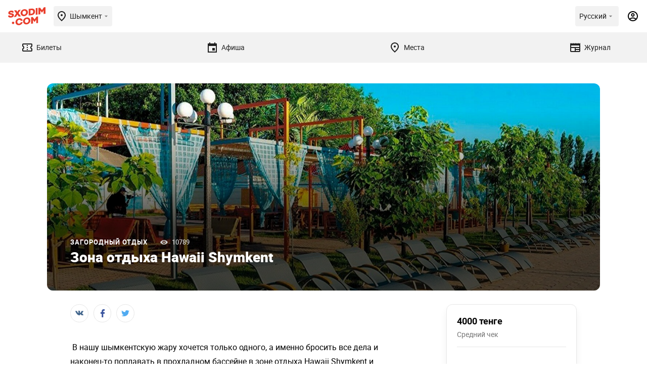

--- FILE ---
content_type: text/html; charset=UTF-8
request_url: https://sxodim.com/shymkent/place/zona-otdyha-hawaii-shymkent
body_size: 51977
content:
<!DOCTYPE html>
<html lang="ru">

<head>
    <meta charset="utf-8">
    <meta name="viewport" content="width=device-width, initial-scale=1, minimum-scale=1, maximum-scale=1">
    <link rel="preload" href="/app/fonts/Roboto-Regular.woff2" as="font" type="font/woff2" crossorigin>
<link rel="preload" href="/app/fonts/Roboto-Bold.woff2" as="font" type="font/woff2" crossorigin>
<link rel="preload" href="/app/fonts/Roboto-Black.woff2" as="font" type="font/woff2" crossorigin>
    <meta name="csrf-token" content="hke8gvHJMwJfI0eDaXvBQfTB4t2531fJy279BPUc">

    <link href="/build/css/app.css?id=c4d263a623fb260d78bf23443cb93929" rel="stylesheet">

    <title>Зона отдыха Hawaii Shymkent        - Загородный отдых -  фото, цены, адреса, ☎ телефоны
     | Давай Сходим!</title>

    <meta name="apple-mobile-web-app-capable" content="yes">
    <meta name="apple-mobile-web-app-status-bar-style" content="black-translucent">

    <link rel="apple-touch-icon" sizes="180x180" href="https://sxodim.com/app/favicon/apple-touch-icon.png">
    <link rel="icon" type="image/png" sizes="32x32" href="https://sxodim.com/app/favicon/favicon-32x32.png">
    <link rel="icon" type="image/png" sizes="192x192"
        href="https://sxodim.com/app/favicon/android-chrome-192x192.png">
    <link rel="icon" type="image/png" sizes="16x16" href="https://sxodim.com/app/favicon/favicon-16x16.png">
    <link rel="manifest" href="https://sxodim.com/site.webmanifest">
    <link rel="mask-icon" href="https://sxodim.com/app/favicon/safari-pinned-tab.svg" color="#e93e2c">
    <link rel="shortcut icon" href="https://sxodim.com/app/favicon/favicon.ico">
    <meta name="msapplication-config" content="https://sxodim.com/app/favicon/browserconfig.xml">
    <meta name="msapplication-TileColor" content="#da532c">
    <meta name="theme-color" content="#ffffff">
        <meta name="description" content="Зона отдыха Hawaii Shymkent">
    <meta property="og:description" content="Зона отдыха Hawaii Shymkent" />
    <meta name="robots" content="max-image-preview:large" />
    <link rel="canonical" href="https://sxodim.com/shymkent/place/zona-otdyha-hawaii-shymkent">
            <meta property="og:title" content="Зона отдыха Hawaii Shymkent        - Загородный отдых -  фото, цены, адреса, ☎ телефоны
    " />
    <meta property="og:type" content="website" />
    <meta property="fb:app_id" content="622048721888660" />
    <meta property="og:url" content="https://sxodim.com/shymkent/place/zona-otdyha-hawaii-shymkent" />
    <meta property="og:image" content="        https://sxodim.com/uploads/posts/2022/06/24/optimized/27a12be28e669f8086079a1f546bb249_1522x570-q-85.jpg
    " />
        

    <script>
        var cloudPayments_public_id = "pk_a6d7ba3c17120ee379da7a8e99e8a";
        var iokaToken = "eyJ0eXAiOiJKV1QiLCJhbGciOiJSUzI1NiJ9.[base64].[base64]";
        window.isAuth = false;
        window.isPhoneVerified = false;
        window.currentCity = {"id":3,"slug":"shymkent","name":"\u0428\u044b\u043c\u043a\u0435\u043d\u0442"};
        window.cityHasTickets = true;
            window.translations = {"tickets":{"orderReview":{"ticketTitle":"\u0411\u0438\u043b\u0435\u0442","date":"\u0414\u0430\u0442\u0430","total":"\u0418\u0442\u043e\u0433\u043e","session":"\u0421\u0435\u0441\u0441\u0438\u044f"},"availability":{"left":"(\u041e\u0441\u0442\u0430\u043b\u043e\u0441\u044c {value} \u0431\u0438\u043b\u0435\u0442\u043e\u0432)"}}}
    </script>

    
    <script defer="defer" src=https://bnpl.kz/widget/index_bundle.js></script>
    <meta name="yandex-verification" content="36154fea7bcd9a74" />


<!-- Google Tag Manager -->
<script>(function(w,d,s,l,i){w[l]=w[l]||[];w[l].push({'gtm.start':
new Date().getTime(),event:'gtm.js'});var f=d.getElementsByTagName(s)[0],
j=d.createElement(s),dl=l!='dataLayer'?'&l='+l:'';j.async=true;j.src=
'https://www.googletagmanager.com/gtm.js?id='+i+dl;f.parentNode.insertBefore(j,f);
})(window,document,'script','dataLayer','GTM-KNJX2DJ');</script>
<!-- End Google Tag Manager -->
<meta property="fb:pages" content="258346474300490" />
<meta name="facebook-domain-verification" content="j08yoycj6ezpwsn5w9952xnvtsp64a" /><script>window.yaContextCb = window.yaContextCb || []</script>
<script src="https://yandex.ru/ads/system/context.js" async></script>

<meta name="google-site-verification" content="zQNtKb-_EGdXKN85xzpxXSBHgpqsVUX5q112VyMkrAE" />
</head>
<body id="app" class="">
        
    <div id="mobile"></div>
    <div id="desktop"></div>

    <div class="layout-impression impression" >
        <header class="impression-header">
    <div class="impression-header-left">
        <a class="logo" href="https://sxodim.com/shymkent">
            <svg>
                <use xlink:href="/app/images/sprite.svg#logo"></use>
            </svg>
        </a>
        <div class="select-city chips open--dialog" data-open="select-city">
            <div class="impression-icon impression-icon-left" >
    <svg         width="24" height="24"         xmlns="http://www.w3.org/2000/svg">
        <use xlink:href="#location"></use>
    </svg>
</div>
            <span>Шымкент</span>
            <div class="impression-icon " >
    <svg  width="16" height="16"
                xmlns="http://www.w3.org/2000/svg">
        <use xlink:href="#arrow_drop_down"></use>
    </svg>
</div>
        </div>


    </div>
    <div class="impression-header-right">
        <div class="dropdown add_dropdown chips select-lang" >
            <div class="dropdown-label" >
                <span class="locale-desktop">Русский</span>
                <span class="locale-mobile">Рус</span>
                <div class="impression-icon icon" >
    <svg  width="16" height="16"
                xmlns="http://www.w3.org/2000/svg">
        <use xlink:href="#arrow_drop_down"></use>
    </svg>
</div>
            </div>
            <div class="dropdown-menu" style="z-index: 9999;">
                                <a href="https://sxodim.com/locale/kk"
                   class="dropdown-item">
                    Қазақша
                </a>
                                <a href="https://sxodim.com/locale/ru"
                   class="dropdown-item">
                    Русский
                </a>
                                <a href="https://sxodim.com/locale/en"
                   class="dropdown-item">
                    English
                </a>
                
            </div>
        </div>
                            <div class="impression-icon profile-icon" data-show_popup="login">
                <svg width="24" height="24" viewBox="0 0 24 24" xmlns="http://www.w3.org/2000/svg">
                    <use xlink:href="#account"></use>
                </svg>
            </div>
        
    </div>
</header>
<nav class="impression-nav">
    
    <div class="impression-nav-items">
                    <a href="https://sxodim.com/shymkent/tickets" class="impression-nav-item tab "
    id="nav-tickets">
    <div class="impression-icon " >
    <svg  width="24" height="24"
                xmlns="http://www.w3.org/2000/svg">
        <use xlink:href="#ticket"></use>
    </svg>
</div>
    <span>Билеты</span>
    </a>
                    <a href="https://sxodim.com/shymkent/afisha" class="impression-nav-item tab "
    id="nav-afisha">
    <div class="impression-icon " >
    <svg  width="24" height="24"
                xmlns="http://www.w3.org/2000/svg">
        <use xlink:href="#event"></use>
    </svg>
</div>
    <span>Афиша</span>
    </a>
                    <a href="https://sxodim.com/shymkent/places" class="impression-nav-item tab "
    id="nav-places">
    <div class="impression-icon " >
    <svg  width="24" height="24"
                xmlns="http://www.w3.org/2000/svg">
        <use xlink:href="#location"></use>
    </svg>
</div>
    <span>Места</span>
    </a>
                    <a href="https://sxodim.com/shymkent/journal" class="impression-nav-item tab "
    id="nav-journal">
    <div class="impression-icon " >
    <svg  width="24" height="24"
                xmlns="http://www.w3.org/2000/svg">
        <use xlink:href="#newspaper"></use>
    </svg>
</div>
    <span>Журнал</span>
    </a>
            </div>
</nav>
        <main id="content" class="impression-main">
                        
        <div class="container" data-module="post-page purchase-analitics" data-id="46438" data-title="Зона отдыха Hawaii Shymkent"
        data-partner="" data-minprice="" data-category="Загородный отдых" data-hasTickets="">
        <div class="promotion">
                    <div class="promotion-desktop">
                <!--AdFox START-->
<!--yandex_sxodimrtb-->
<!--Площадка: Sxodim.com / * / *-->
<!--Тип баннера: Desktop | 100%x125 Top-->
<!--Расположение: верх страницы-->
<div id="adfox_166444142082236533"></div>
<script>
    window.yaContextCb.push(()=>{
        Ya.adfoxCode.create({
            ownerId: 312864,
            containerId: 'adfox_166444142082236533',
            params: {
                pp: 'g',
                ps: 'djay',
                p2: 'glgo'
            }
        })
    })
</script>

            </div>
                            <div class="promotion-mobile">
                <!--AdFox START-->
<!--yandex_sxodimrtb-->
<!--Площадка: Sxodim.com / * / *-->
<!--Тип баннера: Mobile | 100%x100 Top-->
<!--Расположение: низ страницы-->
<div id="adfox_166444134541269924"></div>
<script>
    window.yaContextCb.push(()=>{
        Ya.adfoxCode.create({
            ownerId: 312864,
            containerId: 'adfox_166444134541269924',
            params: {
                pp: 'i',
                ps: 'djay',
                p2: 'glgr'
            }
        })
    })
</script>
            </div>
            </div>

        <div class="full_news_top">
            <div class="slider_images post-article-images">
                    <picture class="post-article-images-single">
            <source media="(min-width: 480px) and (max-width: 1000px) "
                srcset="/uploads/posts/2022/06/24/optimized/27a12be28e669f8086079a1f546bb249_760x427-q-85.jpg">
            <source media="(min-width: 1000px)" srcset="/uploads/posts/2022/06/24/optimized/27a12be28e669f8086079a1f546bb249_1522x570-q-85.jpg">
            <img src="/uploads/posts/2022/06/24/optimized/27a12be28e669f8086079a1f546bb249_545x305-q-85.jpg" alt="Зона отдыха Hawaii Shymkent">
        </picture>
    </div>

            <div class="info_wrapper">
                <div class="info">

                    

                    <div class="category_wrapper">
                                                    <a href="https://sxodim.com/shymkent/places/countryside" class="category">
                                Загородный отдых
                            </a>
                        
                        <div class="views">
                            10789
                        </div>
                    </div>
                    <div class="title">
                        Зона отдыха Hawaii Shymkent
                    </div>
                </div>
            </div>
        </div>
        <div class="full_news_wrapper">
            <div class="right_side">
                <div class="post-info">
                    <div class="premier_info ">
    <div class="info ">
                                                        <div class="title">4000 тенге</div>
                    <div class="under_title">Средний чек</div>
                                        </div>


            <div class="more_info">
                            <div class="group">
                    <svg class="svg-icon svg-icon--location">
                        <use xlink:href="https://sxodim.com/app/images/sprite.svg#location"></use>
                    </svg>
                                            <div class="text">Казахстан, Шымкент, водохранилище Бадам</div>
                                    </div>
                                                                        <div class="group">
                        <svg class="svg-icon svg-icon--time">
                            <use xlink:href="https://sxodim.com/app/images/sprite.svg#time"></use>
                        </svg>
                                                    <div class="text">круглосуточно</div>
                        
                    </div>
                                                    <div class="group">
                        <svg class="svg-icon svg-icon--phone">
                            <use xlink:href="https://sxodim.com/app/images/sprite.svg#phone"></use>
                        </svg>
                                                                                    <div
                                    class="text number-short">+7 701 717 41 14
                                    <div class="io_trans"></div>
                                    <span id='id-show-phone' class='show'>Показать</span></div>
                                <div class="text number"
                                     style='display: none'>+7 701 717 41 14</div>
                                                    
                    </div>
                                                    <div class="group">
                        <svg class="svg-icon svg-icon--phone">
                            <use xlink:href="https://sxodim.com/app/images/sprite.svg#link"></use>
                        </svg>
                                                                                    <div class="text"><a href="https://www.instagram.com/hawaii_shymkent/"
                                                     target="_blank">https://www.instagram.com/hawaii_shymkent/</a></div>
                                                                        </div>
                            
        </div>
    
                                <div
            class="favorite_btn inline_favorite "
            data-id="46438"  data-show_popup="login" >
            <svg class="svg-icon svg-icon--favorite">
                <use xlink:href="https://sxodim.com/app/images/sprite.svg#favorite"></use>
            </svg>
            <span>Добавить в избранное</span>
        </div>
        
    
    
</div>

<style>
    .io_trans {
        width: inherit;
        position: absolute;
        height: 100%;
        width: 70%;
        bottom: 0;
        pointer-events: none;
        background: linear-gradient(to right, rgba(255, 255, 255, 0) 0%, rgba(255, 255, 255, 1) 60%);
        transition: 1s;
    }

    @media (max-width: 768px) {
        .io_trans {

            position: absolute;
            height: 100%;
            width: 100%;
            bottom: 0;
            pointer-events: none;
            background: linear-gradient(to right, rgba(255, 255, 255, 0) 0%, rgba(255, 255, 255, 1) 25%);
            transition: 1s;
        }
    }

    .show {
        color: #E93E2C;
        text-decoration: underline #E93E2C dashed;
        position: absolute;
    }

    .show:hover {
        cursor: pointer;
    }
</style>
<!-- Yandex.Metrika counter -->
<script type="text/javascript">
    (function(m, e, t, r, i, k, a) {
        m[i] = m[i] || function() {
            (m[i].a = m[i].a || []).push(arguments)
        };
        m[i].l = 1 * new Date();
        for (var j = 0; j < document.scripts.length; j++) {
            if (document.scripts[j].src === r) {
                return;
            }
        }
        k = e.createElement(t), a = e.getElementsByTagName(t)[0], k.async = 1, k.src = r, a.parentNode.insertBefore(k, a)
    })
    (window, document, "script", "https://mc.yandex.ru/metrika/tag.js", "ym");

    ym(93963730, "init", {
        clickmap: true,
        trackLinks: true,
        accurateTrackBounce: true,
        webvisor: true
    });
</script>


<noscript>
    <div><img src="https://mc.yandex.ru/watch/93963730" style="position:absolute; left:-9999px;" alt="" /></div>
</noscript>
<!-- /Yandex.Metrika counter -->



















                    <div class="rating_wrapper">
            <div class="icon rating_full empty"><span>0</span></div>
    
    <div class="rating">
                    <div class="title">Оценить место:</div>
        
        <div class="stars  empty_rating ">
                                                <div class="star empty" data-rate="5" data-post="46438"></div>
                                    <div class="star empty" data-rate="4" data-post="46438"></div>
                                    <div class="star empty" data-rate="3" data-post="46438"></div>
                                    <div class="star empty" data-rate="2" data-post="46438"></div>
                                    <div class="star empty" data-rate="1" data-post="46438"></div>
                                    </div>
    </div>
</div>

                    <div class="reklama" >
        <!--AdFox START-->
<!--yandex_sxodimrtb-->
<!--Площадка: Sxodim.com / * / *-->
<!--Тип баннера: Desktop | 240x400 Sidebar-->
<!--Расположение: верх страницы-->
<div id="adfox_166444145906324790"></div>
<script>
    window.yaContextCb.push(()=>{
        Ya.adfoxCode.create({
            ownerId: 312864,
            containerId: 'adfox_166444145906324790',
            params: {
                pp: 'g',
                ps: 'djay',
                p2: 'glgn'
            }
        })
    })
</script>

    </div>
                </div>
            </div>
            <div class="left_side">

                <div class="socials_wrapper">
    <div class="socials">
        <span class="st-custom-button" data-network="vk">
            <div class="social vk">
                <svg class="svg-icon svg-icon--vk">
                    <use xlink:href="https://sxodim.com/app/images/sprite.svg#vk"></use>
                </svg>
            </div>
        </span>
        <span class="st-custom-button" data-network="facebook">
            <div class="social fb">
                <svg class="svg-icon svg-icon--fb">
                    <use xlink:href="https://sxodim.com/app/images/sprite.svg#fb"></use>
                </svg>
            </div>
        </span>
        <span class="st-custom-button" data-network="twitter">
            <div class="social tw">
                <svg class="svg-icon svg-icon--tw">
                    <use xlink:href="https://sxodim.com/app/images/sprite.svg#tw"></use>
                </svg>
            </div>
        </span>
    </div>
</div>

                <div class="content_wrapper">
                                        <p>&nbsp;В нашу шымкентскую жару хочется только одного, а именно бросить все дела и наконец-то поплавать в прохладном бассейне в зоне отдыха&nbsp;Hawaii Shymkent&nbsp;и выпить вкусный коктейль.<br >  ⠀<br >  Кстати, в Hawaii Shymkent есть караоке клуб, 3 вида бассейнов и ресторан с банкетным залом на свежем воздухе.</p><p>Здесь вы сможете провести незабываемый отдых на территории Бадамского водохранилища.<br >  <br >  Огромная территория базы отдыха включает в себя комплекс развлекательных объектов, построенных по последним инновационным технологиям.</p><p>Зона отдыха представляет:</p><ul>  	<li>комфортное размещение в своей гостинице с VIP и стандартными номерами;</li>  	<li>ресторан с банкетным залом и кафе &laquo;PRICHAL&raquo; на свежем воздухе</li>  	<li>три вида бассейнов</li>  	<li>отдельные комфортабельные домики для гостей</li>  	<li>спортивные и детские игровые площадки</li>  	<li>караоке клуб &laquo;IQ&rdquo;</li>  	<li>катамараны для катаний а также многое другое для замечательного отдыха&nbsp;гостей!</li>  </ul><p>Более того,&nbsp;имеются прекрасное предложение для рабочих встреч и тренингов - специальный конференц зал.<br >  ⠀<br >  <strong>Стоимость билета на 2022 год:</strong></p><ul>  	<li>Взрослый - 4000 тенге</li>  	<li>Детский - 2000 тенге</li>  </ul><p><strong>Контакты:&nbsp;</strong>+7 701 717 41 14<br >  <strong>Адрес:</strong> г. Шымкент (по ленгерской трассе поворот на с.Маятас)</p>

                    <div class="gallery">
        <div class="top">
            <div class="swiper-container">
                <div class="swiper-wrapper">
                                            <div class="swiper-slide">
                            <div class="img"
                                style="background-image:url('/uploads/posts/2022/06/24/optimized/27a12be28e669f8086079a1f546bb249_736x500-q-85.jpg')">
                            </div>
                        </div>
                                    </div>
            </div>
        </div>
        <div class="thumbs">
            <div class="swiper-container">
                <div class="swiper-wrapper">
                                            <div class="swiper-slide">
                            <div class="img"
                                style="background-image:url('/uploads/posts/2022/06/24/optimized/27a12be28e669f8086079a1f546bb249_123x89-q-85.jpg')">
                            </div>
                        </div>
                                    </div>
            </div>
        </div>
    </div>
                    <div style="margin-top: 16px">
        <!--AdFox START-->
<!--yandex_sxodimrtb-->
<!--Площадка: Sxodim.com / * / *-->
<!--Тип баннера: Mobile | 100%x250 Под материалом-->
<!--Расположение: низ страницы-->
<div id="adfox_166444137672932583"></div>
<script>
    window.yaContextCb.push(()=>{
        Ya.adfoxCode.create({
            ownerId: 312864,
            containerId: 'adfox_166444137672932583',
            params: {
                pp: 'i',
                ps: 'djay',
                p2: 'glgt'
            }
        })
    })
</script>

    </div>

                                            <div class="publication">
                            Дата публикации: 24.06.2022
                        </div>
                    
                    <div class="tags">
                    <a href="https://sxodim.com/shymkent/tag/zona-otdyha-shymkent" class="tag">зона отдыха шымкент</a>
                    <a href="https://sxodim.com/shymkent/tag/gavayi-shymkent" class="tag">гавайи шымкент</a>
                    <a href="https://sxodim.com/shymkent/tag/zona-otdykha-gavayi" class="tag">зона отдыха гавайи</a>
            </div>

                    <div class="socials_share ">

    <div class="top_text">
        <div class="title">Я пойду!</div>
        <div class="text">
            Отметьтесь и расскажите об этом событии друзьям,
            <br>
            чтобы они смогли к вам присоединиться!
        </div>
    </div>

    <div class="socials">
        <span class="st-custom-button social" data-network="vk">
            <div class="social vk">
                <svg class="svg-icon svg-icon--vk">
                    <use xlink:href="https://sxodim.com/app/images/sprite.svg#vk"></use>
                </svg>
                <span>Вконтакте</span>
            </div>
        </span>
        <span class="st-custom-button social" data-network="facebook">
            <div class="social fb">
                <svg class="svg-icon svg-icon--fb">
                    <use xlink:href="https://sxodim.com/app/images/sprite.svg#fb"></use>
                </svg>
                <span>Facebook</span>
            </div>
        </span> <span class="st-custom-button social" data-network="telegram">
            <div class="social telegram">
                <svg class="svg-icon svg-icon--telegram">
                    <use xlink:href="https://sxodim.com/app/images/sprite.svg#telegram"></use>
                </svg>
            </div>
        </span>
        <span class="st-custom-button social" data-network="whatsapp"
            data-url="https://sxodim.com/shymkent/place/zona-otdyha-hawaii-shymkent?utm_source=whatsapp&utm_medium=share">
            <div class="social whatsapp">
                <svg class="svg-icon svg-icon--whatsapp">
                    <use xlink:href="https://sxodim.com/app/images/sprite.svg?1#whatsapp"></use>
                </svg>
            </div>
        </span>
        <span class="st-custom-button social" data-network="twitter">
            <div class="social tw">
                <svg class="svg-icon svg-icon--tw">
                    <use xlink:href="https://sxodim.com/app/images/sprite.svg#tw"></use>
                </svg>
                <span>Twitter</span>
            </div>
        </span>
    </div>
</div>

                    <div class="on_map">
        <div class="title">Место на карте</div>
                    <a href="https://2gis.kz/geo/69.77516098339844,42.228506895421084?m=69.77516098339844,42.228506895421084/16"
    target="_blank">
    <img loading="lazy"
        src="https://static.maps.2gis.com/1.0?s=650x300&c=42.228506895421084,69.77516098339844&z=13&pt=42.228506895421084,69.77516098339844"
        alt="Казахстан, Шымкент, водохранилище Бадам" />
</a>
            </div>

                    <div id="comments" class="comments">
        <h3>Комментарии (0)</h3>

        
        <form class="form" method="post" action="/comments">
            <input type="hidden" name="_token" value="hke8gvHJMwJfI0eDaXvBQfTB4t2531fJy279BPUc">            <input name="post_id" type="hidden" value="46438">

                            <div class="set_review_rating">
                    <div class="label">Оценить место:</div>
                    <div class="stars">
                        <div class="star" data-rate="5"></div>
                        <div class="star" data-rate="4"></div>
                        <div class="star" data-rate="3"></div>
                        <div class="star" data-rate="2"></div>
                        <div class="star" data-rate="1"></div>
                        <input type="hidden" name="rating">
                    </div>
                </div>
                        <textarea name="text" placeholder="Написать комментарий"></textarea>
            <button class="btn big orange submit_comment" type="submit">Опубликовать</button>
        </form>

    </div>

                </div>
            </div>

        </div>
    </div>

    
            <div class="gray_section" style="margin-top:50px;margin-bottom:0;">
    <div class="container">
        <div class="title_row align_left">
            <h2>Загородный отдых</h2>
            <div class="slider_buttons">
                <div class="swiper-button-prev"></div>
                <div class="swiper-button-next"></div>
            </div>
        </div>

        <div class="news_carousel_wrapper" data-arrows_to_title="1">
            <div class="news_carousel">
                <div class="carousel_wrapper">
                    <div class="swiper-container">
                        <div class="swiper-wrapper">
                                                            <div class="swiper-slide">
                                    <div
    class="news small  ">
    <a href="https://sxodim.com/shymkent/place/kottedzhi-kelte-mashat" class="news-img">
        <picture>
            <source media="(min-width: 1000px)" srcset="/uploads/posts/2023/01/24/optimized/8de06378248a27832824f34dd870bdad_341x200-q-85.jpg">
            <img src="/uploads/posts/2023/01/24/optimized/8de06378248a27832824f34dd870bdad_220x132-q-85.jpg" alt="Коттеджи «Келте Машат»"
                 loading="lazy"  width="220" height="132">
        </picture>
                    </a>
    <div class="info">
                    <div class="category_wrapper">
                <a href="https://sxodim.com/shymkent/places/countryside" class="category">
                    Загородный отдых
                </a>
                <div class="views">19737</div>
            </div>
                <div style="width:80%">
            <a class="title" href="https://sxodim.com/shymkent/place/kottedzhi-kelte-mashat">Коттеджи «Келте Машат»</a>
        </div>

        
        <div class="favorite_btn "
            data-id="51340"  data-show_popup="login" >
            <svg class="svg-icon svg-icon--favorite">
                <use xlink:href="https://sxodim.com/app/images/sprite.svg#favorite"></use>
            </svg>
        </div>
        <div class="descr">
            <div class="str bold">12 000 тенге</div>
                    </div>
    </div>
</div>
                                </div>
                                                            <div class="swiper-slide">
                                    <div
    class="news small  ">
    <a href="https://sxodim.com/shymkent/place/sanatoriy-altyn-bulak-golf-health-resort" class="news-img">
        <picture>
            <source media="(min-width: 1000px)" srcset="/uploads/posts/2023/01/13/optimized/6826d83f8eec715afeeb5cc33db861fd_341x200-q-85.jpg">
            <img src="/uploads/posts/2023/01/13/optimized/6826d83f8eec715afeeb5cc33db861fd_220x132-q-85.jpg" alt="Санаторий Altyn Bulak Golf &amp; Health Resort"
                 loading="lazy"  width="220" height="132">
        </picture>
                    </a>
    <div class="info">
                    <div class="category_wrapper">
                <a href="https://sxodim.com/shymkent/places/countryside" class="category">
                    Загородный отдых
                </a>
                <div class="views">8163</div>
            </div>
                <div style="width:80%">
            <a class="title" href="https://sxodim.com/shymkent/place/sanatoriy-altyn-bulak-golf-health-resort">Санаторий Altyn Bulak Golf &amp; Health Resort</a>
        </div>

        
        <div class="favorite_btn "
            data-id="51036"  data-show_popup="login" >
            <svg class="svg-icon svg-icon--favorite">
                <use xlink:href="https://sxodim.com/app/images/sprite.svg#favorite"></use>
            </svg>
        </div>
        <div class="descr">
            <div class="str">Туркестанская область, Сарыагашский район, село Дархан, улица Килыбаева, 30/1</div>
                            </div>
    </div>
</div>
                                </div>
                                                            <div class="swiper-slide">
                                    <div
    class="news small  ">
    <a href="https://sxodim.com/shymkent/place/zona-otdyha-vivood-tau" class="news-img">
        <picture>
            <source media="(min-width: 1000px)" srcset="/uploads/posts/2023/01/12/optimized/d7f776bb2e7f797f3e149623ccb62118_341x200-q-85.jpg">
            <img src="/uploads/posts/2023/01/12/optimized/d7f776bb2e7f797f3e149623ccb62118_220x132-q-85.jpg" alt="Зона отдыха Vivood Tau"
                 loading="lazy"  width="220" height="132">
        </picture>
                    </a>
    <div class="info">
                    <div class="category_wrapper">
                <a href="https://sxodim.com/shymkent/places/countryside" class="category">
                    Загородный отдых
                </a>
                <div class="views">17665</div>
            </div>
                <div style="width:80%">
            <a class="title" href="https://sxodim.com/shymkent/place/zona-otdyha-vivood-tau">Зона отдыха Vivood Tau</a>
        </div>

        
        <div class="favorite_btn "
            data-id="50991"  data-show_popup="login" >
            <svg class="svg-icon svg-icon--favorite">
                <use xlink:href="https://sxodim.com/app/images/sprite.svg#favorite"></use>
            </svg>
        </div>
        <div class="descr">
            <div class="str">Туркестанская область, Толебийский район</div>
                            <div class="str bold">60 000 тенге</div>
                    </div>
    </div>
</div>
                                </div>
                                                            <div class="swiper-slide">
                                    <div
    class="news small  ">
    <a href="https://sxodim.com/shymkent/place/zona-otdyha-k-lkent" class="news-img">
        <picture>
            <source media="(min-width: 1000px)" srcset="/uploads/posts/2022/06/28/optimized/6f2ed2b519c272c94475c2c9ed26e43d_341x200-q-85.jpg">
            <img src="/uploads/posts/2022/06/28/optimized/6f2ed2b519c272c94475c2c9ed26e43d_220x132-q-85.jpg" alt="Зона отдыха КӨЛКЕНТ"
                 loading="lazy"  width="220" height="132">
        </picture>
                    </a>
    <div class="info">
                    <div class="category_wrapper">
                <a href="https://sxodim.com/shymkent/places/countryside" class="category">
                    Загородный отдых
                </a>
                <div class="views">16487</div>
            </div>
                <div style="width:80%">
            <a class="title" href="https://sxodim.com/shymkent/place/zona-otdyha-k-lkent">Зона отдыха КӨЛКЕНТ</a>
        </div>

        
        <div class="favorite_btn "
            data-id="46487"  data-show_popup="login" >
            <svg class="svg-icon svg-icon--favorite">
                <use xlink:href="https://sxodim.com/app/images/sprite.svg#favorite"></use>
            </svg>
        </div>
        <div class="descr">
            <div class="str">Казахстан, Туркестанская область, Сайрамский район</div>
                            </div>
    </div>
</div>
                                </div>
                                                            <div class="swiper-slide">
                                    <div
    class="news small  ">
    <a href="https://sxodim.com/shymkent/place/zona-otdyha-randevu-siti" class="news-img">
        <picture>
            <source media="(min-width: 1000px)" srcset="/uploads/posts/2022/06/24/optimized/c5e59236468fe17c341618fabb558e6a_341x200-q-85.jpg">
            <img src="/uploads/posts/2022/06/24/optimized/c5e59236468fe17c341618fabb558e6a_220x132-q-85.jpg" alt="Зона отдыха Рандеву сити"
                 loading="lazy"  width="220" height="132">
        </picture>
                    </a>
    <div class="info">
                    <div class="category_wrapper">
                <a href="https://sxodim.com/shymkent/places/countryside" class="category">
                    Загородный отдых
                </a>
                <div class="views">10384</div>
            </div>
                <div style="width:80%">
            <a class="title" href="https://sxodim.com/shymkent/place/zona-otdyha-randevu-siti">Зона отдыха Рандеву сити</a>
        </div>

        
        <div class="favorite_btn "
            data-id="46437"  data-show_popup="login" >
            <svg class="svg-icon svg-icon--favorite">
                <use xlink:href="https://sxodim.com/app/images/sprite.svg#favorite"></use>
            </svg>
        </div>
        <div class="descr">
            <div class="str">Казахстан, Туркестанская область, Сайрамский район, село Манкент</div>
                            <div class="str bold">5000 тенге</div>
                    </div>
    </div>
</div>
                                </div>
                                                            <div class="swiper-slide">
                                    <div
    class="news small  ">
    <a href="https://sxodim.com/shymkent/place/zona-otdyha-rancho" class="news-img">
        <picture>
            <source media="(min-width: 1000px)" srcset="/uploads/posts/2023/04/14/optimized/6596830f6467cf82c5541b48cb5066bb_341x200-q-85.jpg">
            <img src="/uploads/posts/2023/04/14/optimized/6596830f6467cf82c5541b48cb5066bb_220x132-q-85.jpg" alt="Зона отдыха Ранчо"
                 loading="lazy"  width="220" height="132">
        </picture>
                    </a>
    <div class="info">
                    <div class="category_wrapper">
                <a href="https://sxodim.com/shymkent/places/countryside" class="category">
                    Загородный отдых
                </a>
                <div class="views">13034</div>
            </div>
                <div style="width:80%">
            <a class="title" href="https://sxodim.com/shymkent/place/zona-otdyha-rancho">Зона отдыха Ранчо</a>
        </div>

        
        <div class="favorite_btn "
            data-id="44799"  data-show_popup="login" >
            <svg class="svg-icon svg-icon--favorite">
                <use xlink:href="https://sxodim.com/app/images/sprite.svg#favorite"></use>
            </svg>
        </div>
        <div class="descr">
            <div class="str">Казахстан, Шымкент, водохранилище Бадам</div>
                            <div class="str bold">10 000 тенге</div>
                    </div>
    </div>
</div>
                                </div>
                                                            <div class="swiper-slide">
                                    <div
    class="news small  ">
    <a href="https://sxodim.com/shymkent/place/sanatoriy-sairam-thermal-resort" class="news-img">
        <picture>
            <source media="(min-width: 1000px)" srcset="">
            <img src="/images/sxodim_og.png" alt="Санаторий Sairam Thermal Resort"
                 loading="lazy"  width="220" height="132">
        </picture>
                    </a>
    <div class="info">
                    <div class="category_wrapper">
                <a href="https://sxodim.com/shymkent/places/countryside" class="category">
                    Загородный отдых
                </a>
                <div class="views">8563</div>
            </div>
                <div style="width:80%">
            <a class="title" href="https://sxodim.com/shymkent/place/sanatoriy-sairam-thermal-resort">Санаторий Sairam Thermal Resort</a>
        </div>

        
        <div class="favorite_btn "
            data-id="41776"  data-show_popup="login" >
            <svg class="svg-icon svg-icon--favorite">
                <use xlink:href="https://sxodim.com/app/images/sprite.svg#favorite"></use>
            </svg>
        </div>
        <div class="descr">
            <div class="str">Казахстан, Туркестанская область, Сайрамский район, село Манкент</div>
                            </div>
    </div>
</div>
                                </div>
                                                            <div class="swiper-slide">
                                    <div
    class="news small  ">
    <a href="https://sxodim.com/shymkent/place/zona-otdyha-k-k-iya" class="news-img">
        <picture>
            <source media="(min-width: 1000px)" srcset="">
            <img src="/images/sxodim_og.png" alt="Зона отдыха &quot;Көк Қия&quot;"
                 loading="lazy"  width="220" height="132">
        </picture>
                    </a>
    <div class="info">
                    <div class="category_wrapper">
                <a href="https://sxodim.com/shymkent/places/countryside" class="category">
                    Загородный отдых
                </a>
                <div class="views">14452</div>
            </div>
                <div style="width:80%">
            <a class="title" href="https://sxodim.com/shymkent/place/zona-otdyha-k-k-iya">Зона отдыха &quot;Көк Қия&quot;</a>
        </div>

        
        <div class="favorite_btn "
            data-id="39551"  data-show_popup="login" >
            <svg class="svg-icon svg-icon--favorite">
                <use xlink:href="https://sxodim.com/app/images/sprite.svg#favorite"></use>
            </svg>
        </div>
        <div class="descr">
            <div class="str">Аксу-Жабаглы</div>
                            <div class="str bold">Круглосуточно </div>
                    </div>
    </div>
</div>
                                </div>
                                                    </div>
                    </div>
                </div>
            </div>
        </div>
    </div>
</div>
                </main>
        <footer class="layout-impression-footer">
    <div class="layout-impression-footer-content">
        <div class="logo">

                <svg>
                    <use xlink:href="/app/images/sprite.svg#logo"></use>
                </svg>
            </a>
        </div>
        <div class="social-networks">
                                        <a href="https://www.instagram.com/sxodim.shymkent/?hl=ru" target="_blank">
                    <div class="impression-icon " >
    <svg  width="32" height="32"
                xmlns="http://www.w3.org/2000/svg">
        <use xlink:href="#instagram-icon"></use>
    </svg>
</div>
                </a>
                                        <a href="https://t.me/sxodim_shymkent" target="_blank">
                    <div class="impression-icon " >
    <svg  width="32" height="32"
                xmlns="http://www.w3.org/2000/svg">
        <use xlink:href="#telegram-icon"></use>
    </svg>
</div>
                </a>
                        
                            <a href="https://www.facebook.com/sxodim.shymkent/" target="_blank">
                    <div class="impression-icon " >
    <svg  width="32" height="32"
                xmlns="http://www.w3.org/2000/svg">
        <use xlink:href="#facebook-icon"></use>
    </svg>
</div>
                </a>
                    </div>
        <div class="email-subscribe">
            <div class="email-subscribe-title">Рассылка</div>
            <div class="email-subscribe-text">
                Отбираем главные события недели, а потом интересно рассказываем о них в нашей рассылке.
            </div>
            <form class="email-subscribe-form subscribe_form" id="subscribe_form" action="/api/subscribe">
                <input type="hidden" name="_token" value="hke8gvHJMwJfI0eDaXvBQfTB4t2531fJy279BPUc">                <input type="hidden" name="city_id" value="3">
                <div class="impression-input impression-input-with-icon">
                    <label for="email-input">
                        <div class="impression-icon " >
    <svg         width="24" height="24"         xmlns="http://www.w3.org/2000/svg">
        <use xlink:href="#envelope-icon"></use>
    </svg>
</div>
                    </label>
                    <input type="text" id="email-input" name="email" placeholder="Электронная почта">
                </div>
                <button class="button button-primary" type="submit">Подписаться</button>

            </form>
        </div>
        <div class="about-project">
            <div class="about-project-title">
                О «Давай Сходим»
            </div>
            <div class="about-project-links">
                <a href="https://sxodim.com/shymkent/about">О проекте</a>
                <a href="https://sxodim.com/shymkent/contacts">Контакты</a>

            </div>


        </div>
        <div class="agreements">
            <a href="https://sxodim.com/booking_rules"> Правила использования и возврата</a>
            <a href="https://sxodim.com/polzovatelskoe-soglashenie">Пользовательское соглашение</a>
        </div>
    </div>
    <div class="layout-impression-footer-bottom">
        &copy; Давай Сходим, 2026
    </div>

</footer>
<div id="loading">
    <div class="loader"></div>
</div>


<div class="popups" id="buy_ticket_popup">
    <div class="popups_wrapper">
        <div class="popup buy_ticket" data-popup="buy_ticket">
            <div class="close"></div>

            <div class="body"></div>
        </div>
    </div>
</div>
<div class="popups" id="popups">
    <div class="popups_wrapper">
        <div class="popup partners_offer" data-popup="partners_offer_tennis" style="width: 1000px;height: 1050px">
            <form >
                <h2>Перед покупкой ознакомьтесь с условиями организатора(офертой)</h2>
                <textarea name="comment" readonly style="width: 100%;height: 900px">
                                             Правила посещения Billie Jean King Cup by GAINBRIDGE
Настоящим владелец билета соглашается соблюдать положения и условия в действующей на соответствующий момент редакции по требованию национальной теннисной федерации (далее в тексте - Организатор) отборочного / плей-офф турнира Кубка Билли Джин Кинг Gainbridge 2023 года (далее в тексте - Турнир).

                                                                                Покупая билет, вы соглашаетесь на следующее:

1) Данный билет предоставляет индивидуальное разрешение на вход, которое может быть отозвано, не подлежит передаче и перепродаже. Любые билеты, которые передаются, рекламируются или предлагаются для продажи или передачи вне официальной платформы для продаж, уполномоченной организатором, будут считаться недействительными. Организатор оставляет за собой право отозвать разрешение на вход, предоставленное данным билетом, с или без указания причины, вернув стоимость покупки. Выход за пределы стадиона и повторный вход запрещены.
2) Владелец билета принимает на себя все случайные риски и угрозы, связанные с посещением Турнира, независимо от того, произойдет ли это до, во время или после игровых сессий.
3) Все билеты, проданные на Турнир, являются окончательными, не подлежат возврату или обмену. Владелец билета несет ответственность за утерю, неправильное хранение или кражу билетов.
4) Билеты не могут быть выданы для рекламных, промоутерских (включая конкурсы и тотализаторы) или иных торговых целей.

                                                                                Поведение во время Турнира

5. Владелец билета соглашается на тщательный досмотр и проверку на наличие и/или конфискацию запрещенных предметов.
    Запрещенные предметы включают, но не ограничиваются: бутылки, банки, стеклянную посуду, многоразовые кружки, алкогольные напитки, вывески, видеокамеры и диктофоны вещательного качества, объективы камер с фокусным расстоянием более 300 мм, зонтики, фейерверки и дымовые шашки,
    огнестрельное и холодное оружие, специальные средства (газовые баллончики, электрошоковые устройства и пр.), колющие, режущие, крупногабаритные, а также иные предметы, которые могут быть использованы для нанесения телесных повреждений, взрывные устройства, пиротехнические изделия, взрывчатые, радиоактивные, огнеопасные, ядовитые и сильно пахнущие вещества, лазерные указки, любые аэрозоли, клаксоны и иные приспособления по извлечению сверхнормативного звука.
    Лицам, находящимся в состоянии алкогольного и наркотического опьянения, запрещен доступ на территорию проведения Турнира.

6. Владелец билета не должен проносить на территорию проведения Турнира любые политические, рекламные материалы или вывески, которые могут быть видны другим участникам мероприятия.

7. Владелец билета должен следовать разумным указаниям организатора, его персонала или агентов в отношении безопасности и мер контроля в массовых скоплениях людей.

8. Владелец билета обязан соблюдать санитарно-эпидемиологические требования общественных мероприятий. https://www.coronavirus2020.kz/ru/important

9. Владелец билета должен соблюдать любые правила, заблаговременно объявленные организатором Турнира в действующей на соответствующий момент редакции в отношении владения и использования музыкальных инструментов на Турнире.

10. Владельцам билетов не разрешается распространять информационные или другие материалы, продавать или распространять товары на территории проведения Турнира.

11. Владельцы билетов или зрители не могут собирать, распространять, передавать, публиковать или выпускать с территории соревнований любые результаты матчей или связанные с ними статистические данные во время игры (с момента начала матча до его завершения) для любых коммерческих или азартных целей.

12. Никто (кроме лиц, имеющих соответствующую лицензию ITF Licensing (UK) Ltd, т.е. Международной федерации тенниса ("ITFL"), не имеет права проносить или использовать в месте проведения соревнований любое оборудование, способное регистрировать, записывать или передавать (цифровыми или другими средствами) любой аудио-, визуальный или аудиовизуальный материал или любую информацию или данные, относящиеся к соревнованиям или к месту проведения соревнований.

Авторские права в случае любой несанкционированной записи или передачи принадлежат ITFL. Во избежание сомнений, мобильные телефоны разрешены в месте проведения мероприятия при условии, что:

a. они используются только для личного и частного пользования, но не во время матча;

b. никакие материалы с движущимися изображениями, содержащие любые действия матча, снятые на мобильный телефон или другое мобильное устройство, не могут быть опубликованы или иным образом доступны третьим лицам, включая, без ограничений, социальные сети.

                                                                                                    Реклама и продвижение

13. Проходя на территорию проведения Турнира, Владелец билета дает таким образом согласие на то, что его могут фотографировать, снимать и записывать в месте проведения Турнира или на прилегающей территории. Владелец билета дает безотзывное разрешение Организатору и ITFL и каждому из их правопреемников, лицензиатов, коммерческих партнеров и медиа-агентств использовать по своему усмотрению любой такой видеоматериал, изображение или запись (включая голос и изображение Владельца билета) в любых целях, включая вещание и коммерческие цели - без компенсации или дополнительного уведомления. Владельцы билетов признают, что любое такое использование в соответствии с данным условием и их согласие на такое использование будет действовать бессрочно. Все владельцы билетов принимают и признают, что использование и публикация видеоматериалов, изображений или записей таким образом (включая, без ограничений, любые содержащиеся в них персональные данные) входят в законные интересы Организатора и ITFL, поскольку им может потребоваться необходимость:
i. публиковать, показывать, продавать и рекламировать Турнир посредством видеороликов, телевидения, радио, печатных СМИ, Интернета, рекламных материалов (или любых других средств массовой информации, известных в настоящее время или в будущем);
ii. использовать видеоматериалы, изображения и записи для обеспечения безопасности, рекламных, учебных, редакционных или маркетинговых целей Организатора и/или ITFL, по усмотрению каждого из них (включая коммерческих партнеров и аккредитованные СМИ).

Более подробную информацию о том, как Организатор обрабатывает ваши личные данные, можно найти в Уведомлении о порядке использования личной информации от Организатора таких как; ФИО, номер мобильного телефона, возраст, адрес электронной почты, город проживания, метод оплаты билета.

Дополнительную информацию о том, как ITFL обрабатывает ваши персональные данные, можно найти в УВЕДОМЛЕНИИ О ПОРЯДКЕ ИСПОЛЬЗОВАНИЯ ЛИЧНОЙ ИНФОРМАЦИИ в действующей на соответствующий момент редакции. https://www.itftennis.com/media/2205/itf-privacy-notice-marketing-v3-1-jan-2021.pdf

Лица или организации помимо Организатора и ITFL могут полагаться на данный пункт, даже если они не являются стороной данного соглашения.

Наши права на внесение поправок / изменений

14. Дата, время и место проведения любой игровой сессии Турнира могут быть изменены без предварительного уведомления. В случае отмены, сервисные и комиссионные сборы не возвращаются. Владельцу билета следует помнить, что мероприятие является спортивным событием и может быть изменено без предварительного уведомления (например, из-за неблагоприятных погодных условий, травм игроков и т.д.).

15. Мероприятие проводится в соответствии с Регламентом Турнира (размещенным на сайте ITF www.billiejeankingcup.com ), а также с любыми возможными изменениями или процедурами, и Организатор и ITFL не несут никакой ответственности перед Владельцем билета, если Мероприятие изменяется в соответствии с данным Регламентом. В частности, внимание Владельца билета обращается на "политику не решающих матчей", которая применяется, когда исход игровой встречи решается менее, чем в пяти матчах.
    В соответствии с такой политикой и Регламентом, Владелец билета соглашается с тем, что фактическое количество сыгранных матчей в любой игровой сессии может не совпадать с заявленным количеством матчей.

16. Ни Организатор, ни ITFL не несут ответственности за любое возмещение, потери (включая косвенные или последующие потери), ущерб или расходы, вызванные отменой, сокращением или изменением расписания Турнира из-за действий правительства, забастовок, гражданских беспорядков, национального бедствия или других форс-мажорных обстоятельств или причин, находящихся вне разумного контроля Организатора или ITFL.

                                                                                                        Прочее

17. Организатор оставляет за собой право отказать в допуске в место проведения мероприятия или немедленно удалить любое лицо из места проведения мероприятия по причинам: общественной безопасности; неприемлемого поведения, способного причинить ущерб, неудобства или травмы; или нарушения настоящих условий, https://www.coronavirus2020.kz/ru/important или правил / Регламента Турнира.

18. При возникновении спора относительно билета или посещения мероприятия Владелец билета может обратиться к альтернативному поставщику услуг по разрешению споров, которого задействовал Организатор. Владельцы билетов могут отправить электронное письмо по адресу a.kvassov@ktf.kz или info@ktf.kz для получения более подробной информации об альтернативном разрешении споров.
    Если Владелец билета не удовлетворен результатами процедуры альтернативного разрешения спора, Владелец билета и Организатор должны разрешить свой спор в соответствии с действующим Законодательством РК.

19. Владельцы билетов признают, что Организатор и ITFL могут использовать любую информацию, предоставленную Владельцами билетов, для обработки продаж билетов, проведения Мероприятия и для реализации своих соответствующих юридических прав.

                </textarea>
            </form>
            <button class="btn orange big submit_form" style="margin-top: 15px">Ознакомлен</button>
        </div>
    </div>
</div>
<div class="popups" id="popups">
    <div class="popups_wrapper">
        <div class="popup partners_offer" data-popup="partners_offer_run" style="width: 1000px;height: 1050px">
            <form >
                <h2>Перед покупкой ознакомьтесь с условиями организатора(офертой)</h2>
                <textarea name="comment" readonly style="width: 100%;height: 900px">
                                                                        Наименование спортивного соревнования
                    Благотворительный забег «Run for Autism» (далее – Соревнование) - спортивное мероприятие
                    городского масштаба для любителей бега на дистанции 1 км, 2,5 км, 5 км, 10 км,
                    в котором может принять участие каждый житель и гость города Астаны.

                                                                                    Цели и задачи
                    Цели и задачи проведения Соренования:
                    Привлечение внимания общественности к проблеме аутизма в стране;
                    развитие массового спорта в столице;
                    популяризация и пропаганда ЗОЖ среди жителей и гостей города Астаны;
                    поддержание мотивации занятий бегом;
                    модерниазция сознания общества в области занятий спротом в профилактических целях;
                    оздоровление нации.

                                                                            Место и время проведения
                    Дата проведения: 29 апреля 2023 года.
                    Место проведения: г. Астана, Триатлон парк.
                    Время проведения: 08:00 – 11:30 часов.

                    Выдача стартовых пакетов: на месте Забега.
                    При себе иметь документ, удостоверяющий личность.

                                                                         Система проведения соревнований
                    Забег по отведенному маршруту проводится на дистанции 1 км, 2,5 км,
                    5 км, 10 км с общим стартом по команде главного судьи. Каждый финишировавший участник
                    получает медаль.

                                                                        Численный состав соревнования
                    Лимит участников Соревнования – 700 человек.
                                                                        Участники соревнования
                    К участию приглашаются все желающие, старше 12 лет, способные по состоянию здоровья
                    преодолеть дистанции.
                    Награждаются абсолютные победители на дистанциях 5, 10 км по гендерному признаку.
                    При себе иметь документ, удостоверяющий личность.

                                                                        Система оценки результатов
                    Хронометраж Соревнования будет осуществляться специальным оборудованием. Участники получат
                    нагрудной номер для фиксации времени перед стартом.
                    Результаты автоматически фиксируются тайминговой системой и заносятся в протокол.
                    Протокол будет опубликован на сайте Организатора.
                                                                        Медико-санитарное обеспечение
                    Организаторы и лица, причастные к организации данного Соревнования не несут ответственность
                    за здоровье участников.
                    Спортивное мероприятие будет обслуживаться бригадой скорой медицинской помощи.
                    Необходимо соблюдать чистоту и порядок. Запрещается выкидывать обертки от батончиков,
                    пустые бутылки и еду на протяжении всей трассы!
                    В случае обнаружения таких фактов, участник будет дисквалифицирован, данные будут занесены в
                    список недобросовестных участников и будут не допущены ко всем спортивным мероприятиям Организатора.
                    Пункт питания будет только в финишной зоне.

                                                                        Антидопинговое обеспечение
                    Антидопинговый контроль не предусмотрен,
                    т.к. приоритетная цель Соревнования – пропагандистская.

                                                                        Количественный состав судейской коллегии
                    В судейскую коллегию входит 11 членов, в т.ч. главный судья, главный секретарь, судья-хронометрист,
                    судья стартово-финишной зоны, судья на беговом этапе.

                                                        Порядок и срок подачи заявок на участие в спортивном соревновании
                    Регистрация участников проводится до 25 апреля 2023 года (включительно),
                    либо до достижения лимита количества участников.
                    Получить стартовый пакет за другого участника возможно только по предоставлению копии
                    удостоверения личности и доверенности на имя получателя в произвольной форме.
                    Благотворительный взнос за участие:
                    1 км – 4,990 тенге.
                    2,5 км – 5,990 тенге.
                    5 км – 6,990 тенге.
                    10 км – 7,990 тенге.
                    Все вырученные средства будут направлены на разивтие инклюзивного образования, в поддержку детей с аутизмом,
                    проект «Каждый ребенок достоин школы». Подробнее о проекте www.bolashakcharity.kz.

                                                            Условия приема участников и судей
                    Все участники при получении стартового пакета подписывают расписку о здоровье.
                    Участие в Соревновании могут принять все желающие старше 12 лет и выполняющие вышеописанные условия (дистанция 1 км, 2,5 км).
                    Участие в Соревновании могут принять все желающие старше 18 лет и выполняющие вышеописанные условия (дистанция 5 км, 10 км).

                                                     Порядок награждения чемпионов и призеров спортивного соревнования
                    Победители Соревнования определяются по наименьшему времени, затраченному на преодоление всей дистанции.
                    Победители каждой гендерной категории награждаются за 1-3 места.
                    Все участники награждаются медалями за участие.
                    Награждение победителей производит Организатор и Партнеры.

                                                            Порядок подачи протестов и их рассмотрение
                    Протесты подаются организаторам соревнования и рассматриваются Судейской коллегией Соревнования.
                    Участник Соревнования вправе подать претензию в течение 2 (двух) часов после окончания соревнования.
                    Оргкомитет Соревнования в течение 24 (двадцати четырех) часов с момента получения протеста подготавливает
                    официальный ответ участнику Соревнования, который направляется на электронный адрес, с которого был подан протест.
                    Протесты принимаются только от участников Соревнования.

                                                                Заключительные положения
                    Подробная информация о Соревновании размещена на сайте: www.bolashakcharity.kz, а также на сайте www.sxodim.com.
                    За информацию, размещенную на других информационных ресурсах, Оргкомитет Соревнования ответственности не несет.
                    Настоящее положение Соревнования является официальным приглашением-вызовом для участия в Соревновании.
                    Оргкомитет оставляет за собой право вносить изменения в настоящее положение о проведении Соревнования.
                                                                        РАСПИСКА


                    Я, обязуюсь участвовать в Забеге «RUN FOR AUTISM» лично.
                    Настоящим подтверждаю, что для участия 29 апреля 2023 года в
                    Забеге «RUN FOR AUTISM» прошел(а) медицинское освидетельствование у врача
                    и не имею противопоказаний к участию. Я осознаю, что в результате моего участия в
                    данном соревновании могут наступить неблагоприятные последствия для моего здоровья,
                    ответственность за собственную безопасность и здоровье несу самостоятельно.
                    В случае несчастного случая во время соревнования, получения травмы или получения физического ущерба,
                    я добровольно и заведомо отказываюсь от каких-либо материальных и иных претензий и требований к организаторам «RUN FOR AUTISM».
                    Данный отказ от претензий распространяется на моих возможных наследников и опекунов. В соответствии со статьей 145
                    Гражданского кодекса Республики Казахстан и в целях популяризации спорта настоящим предоставляю свое согласие
                    на осуществление видео и фотосъемки моего изображения (фотография и/или видеоролик) / моего участия в « RUN FOR AUTISM »,
                    а также предоставляю согласие на опубликование, воспроизведение и распространение, использование моего изображения любыми способами
                    и любыми средствами без ограничения по сроку и по территории использования. Настоящее согласие предоставляю на безвозмездной основе.
                    Я ознакомлен(а) с положением и правилами соревнования, и осознаю, что при их нарушении могу быть дисквалифицирован(а).
                    Я ознакомился(ась) с данным документом и понял(а) его смысл.

                </textarea>
            </form>
            <button class="btn orange big submit_form" style="margin-top: 15px">Ознакомлен</button>
        </div>
    </div>
</div>

<div class="popups" id="popups">
    <div class="popups_wrapper">
        <form class="form popup_form form_auth" id="form_auth" method="POST" action="https://sxodim.com/login">
            <input type="hidden" name="_token" value="hke8gvHJMwJfI0eDaXvBQfTB4t2531fJy279BPUc">                            <div class="popup auth-popup" data-popup="login" data-module='auth-manager'>
    <div class="auth-popup-tabs" data-module='tabs'>
        <div class="ui-tabs">
                            <button class="ui-tabs__button" type='button' id='by_phone'>По номеру телефона</button>
                <button class="ui-tabs__button" type='button' id='by_email'>По почте</button>
                    </div>
                <div class='ui-tabs-content' id='by_phone'>
            <p class="auth-popup-title">Введите номер телефона</p>
            <div class='field iti' data-module='tel-code'>
                <input autofocus id='phone' name="phone" type="tel">
            </div>
        </div>
                <div class='ui-tabs-content' id='by_email'>
            <p class="auth-popup-title" >Введите почту</p>
            <input  class='field' id='email' name="email" type="email" placeholder='Почта'>
        </div>
        <div style='padding: 0 16px 24px'>
            <button id='login' type="button" class="auth-popup-send-code-button">Войти</button>
            <div class='ui-tabs-content reset-padding' id='by_email'>
                <button id='login_with_password_button' type='button' class='auth-popup-login-with-password-button'>
                    Войти с паролем
                </button>
            </div>
        </div>
        <div style='padding: 0 16px 24px; text-align: center;'>
            <span id="register_link">Зарегистрироваться</span>
            <style>
                #register_link:hover {
                    cursor: pointer;
                }
            </style>
        </div>
    </div>
</div>
            
            <div class="popup auth-popup" data-popup="code_confirm">

    <div class="close"></div>
    <div class="auth-popup-titles">
        <p class="auth-popup-title">Создание личного кабинета</p>
        <p class="auth-popup-subtitle">Мы отправили проверочный код на
            <span class="auth-popup-title-sent-on"></span>
            <span class="auth-popup-change-phone-email">Изменить</span>
        </p>
    </div>
    
    
    
    <div class="auth-popup-inputs">
        <input type="text" placeholder="Код" name="code">

        <div class="alert alert-danger print-error-msg"
             style="color:#ff0000; margin-bottom: 10px; display:none">
            <ul class="alert alert-danger print-error-msg"></ul>
        </div>

    </div>
    <button class="auth-popup-send-code-button" data-in="true" type="submit" disabled>Войти</button>

    <button id="code_resend"
            class="link pop-button left auth-popup-resend-code-button"
            data-in="false"
            type="button">
        Получить новый код <span class="auth-popup-subtitle-timer-note hidden"></span>
    </button>
</div>
            <div data-module='login-confirm'>
    <div class='popup auth-popup login_confirm' data-popup='login-confirm'>
        <div class="close"></div>
        <div class="auth-popup-titles">
            <p class="auth-popup-title">Войти в личный кабинет</p>
            <p class="auth-popup-subtitle">Проверочный код был отправлен на email/номер телефона
                
                <span id='change_phone' class="auth-popup-change-phone-email">Изменить</span>
            </p>
        </div>
        <div class="auth-popup-inputs">
            <input id='code-input'
                   type="number"
                   inputmode="numeric"
                   pattern="[0-9]*"
                   autocomplete="one-time-code"
                   placeholder="Код" name="code">

            <div class="alert alert-danger print-error-msg"
                 style="color:#ff0000; margin-bottom: 10px; display:none">
                <ul class="alert alert-danger print-error-msg"></ul>
            </div>

        </div>
        <button id='confirm_button' class="auth-popup-send-code-button" type="button" disabled='true'>
            Войти
        </button>

        <button id="code_resend_when_login"
                class="link pop-button"
                type="button">
            Получить новый код <span id='timer'
                                                                              class="auth-popup-subtitle-timer-note"></span>
        </button>
    </div>
</div>
            <div class='popup auth-popup login_confirm' data-popup='login_by_password'>
    <form method="POST" action="https://sxodim.com/login">
        <div class="close"></div>
        <div class="auth-popup-titles">
            <p class="auth-popup-title">Войти в личный кабинет</p>
        </div>
        <div class="auth-popup-inputs">
            <input id='email-password' type="email" placeholder="Почта" name="email">
        </div>
        <div class="auth-popup-inputs">
            <input  id='password' type="password" placeholder="Пароль" name="password">
        </div>
        <button id='confirm_button' class="auth-popup-send-code-button" type="submit">
            Войти
        </button>
    </form>
</div>
        </form>
                    <div class="popup" data-popup="register">
    <div class="close"></div>
    <div class="popup_title">Регистрация</div>
    <form class="form popup_form form_register" method="post" action="https://sxodim.com/register">
        <input type="hidden" name="_token" value="hke8gvHJMwJfI0eDaXvBQfTB4t2531fJy279BPUc">        <input type="hidden" name="city_id" value="3">
        <div class="field"><input type="text" name="email" placeholder="Эл. почта">
        </div>
        <div class="field" data-module='tel-code'>
            <input type="tel" name="phone" class="phone-register" placeholder="Телефон"  required>
        </div>
        <div class="field"><input type="password" name="password" placeholder="Пароль">
        </div>

        <div class="alert alert-danger print-error-msg" style="color:#ff0000; margin: 10px; display:none">
            <ul class="alert alert-danger print-error-msg"></ul>
        </div>

        <div class="field"><button class="btn orange big" type="submit">Зарегистрироваться</button></div>
        <div class="field">
            <div class="checkbox_wrapper light"><input id="register_agreement"
                                                       type="checkbox" name="register_agreement" value="1" checked><label for="register_agreement"><span
                        class="checkbox"><svg class="svg-icon svg-icon--checkbox">
										<use xlink:href="https://sxodim.com/app/images/sprite.svg#checkbox"></use>
									</svg></span>Соглашаюсь на обработку персональных данных</label>

            </div>
        </div>
    </form>
</div>
                        <div class="popup" data-popup="expired_ticket">
    <div class="close"></div>
    <div class="popup_title">Срок оплаты истек</div>

    <div class="text">Срок оплаты билетов истек.<br>Чтобы начать процесс оплаты заново, нажмите "Купить
        билет" еще раз.<br><br></div>

    <div class="field">
        <div class="btn orange big close_btn">Закрыть</div>
    </div>
</div>
        <div class="popup" data-popup="cashier_payment">
    <div class="close"></div>
    <div class="popup_title">Билеты оплачены?</div>

    <div class="field">
        <div class="btn normal gray_white cashier_payment_button" data-payment="no" style="margin-bottom: 16px">
            Нет
        </div>
        <div class="btn normal orange cashier_payment_button" data-payment="yes">Да</div>
    </div>
</div>
        <div class="popup inviter-payment" data-popup="inviter_payment">
    <div class="close"></div>
    <div class="popup_title">Выберите тип пригласительного</div>

    <select id="inviter_payment_type">
        <option value="Пригласительный">Пригласительный</option>
        <option value="Бесплатно">Бесплатно</option>
        <option value="custom">Свой вариант</option>
    </select>

    <input type="text" id="inviter_payment_type_custom" placeholder="Пригласительный билет"
           style="margin-top:16px; display:none;">


    <div class="field" style="margin-top: 24px;">
        <div class="btn normal gray_white inviter_payment_button" data-payment="cancel"
             style="margin-bottom: 16px">Отмена
        </div>
        <div class="btn normal orange inviter_payment_button" data-payment="confirm"
             style="background: #9885f8;">Подтвердить
        </div>
    </div>
</div>
        <div class="popup promocode-wrapper" data-popup="promocode">
    <div class="close"></div>
    <div class="popup_title">Введите промокод</div>
    <input type="text" placeholder="Промокод" style="margin-bottom: 10px;" disabled>
    <div class="field">
        <button class="btn normal orange">Применить</button>
    </div>
</div>
        <div class="popup" data-popup="choose_payment_method" style="padding: 16px 16px 30px 16px">
    <div class="close"></div>
    <h2 class="choose-city-title" style="text-align: left">Способ оплаты</h2>
    <div class="impression-menu" data-id="select-city" data-isDialog="0">
        <ul class="impression-menu-list">
                                                                                    <li id='bnpl' class="impression-menu-item"  style="border-bottom: 1px solid #e0e0e0 ">
                    <a class="payment-button"
                       style="display: flex; cursor: pointer; width: 100%; align-items: center"
                       data-payment-system="bnpl">
                        <img class="svg-icon--beeline" alt="" style="margin-right: 7px" src="https://sxodim.com/app/images/bnpl.svg">
                        В рассрочку + 10%



                    </a>
                </li>
                                        <li id='bnpl' class="impression-menu-item"  style="border-bottom: 1px solid #e0e0e0 ">
                    <div class="payment-button-wrapper">

                        <a class="payment-button"
                           style="display: flex; cursor: pointer; width: 100%; align-items: center"
                           data-payment-system="bnpl_deferred">
                            Отложенный платеж + 10%
                            <span class="badge-new" style="height: fit-content">Новое</span>
                        </a>
                        <button type="button" class="info-trigger js-deferred-payment-info">
                            <svg width="16" height="16" viewBox="0 0 16 16" fill="none" xmlns="http://www.w3.org/2000/svg">
                                <path d="M8 15C11.866 15 15 11.866 15 8C15 4.13401 11.866 1 8 1C4.13401 1 1 4.13401 1 8C1 11.866 4.13401 15 8 15Z" stroke="#999" stroke-width="1.4"/>
                                <path d="M8 7.5V11.5" stroke="#999" stroke-width="1.4" stroke-linecap="round"/>
                                <circle cx="8" cy="5" r="0.5" fill="#999"/>
                            </svg>
                        </button>
                    </div>
                        <div class="deferred-payment-info">
                            <div class="info-content">
                                <button type="button" class="info-close js-close-payment-info">
                                    <svg width="14" height="14" viewBox="0 0 14 14" fill="none" xmlns="http://www.w3.org/2000/svg">
                                        <path d="M1 1L13 13M1 13L13 1" stroke="#999" stroke-width="2" stroke-linecap="round"/>
                                    </svg>
                                </button>
                                <h4>Отложенный платеж</h4>
                                <p>Получи билет сейчас, оплати в течение 14 дней</p>
                                <a href="https://sxodim.com/booking_rules" target="_blank">Подробнее в FAQ</a>
                            </div>
                        </div>

    </li>
                                    <li id='card' class="impression-menu-item"
                                    style="border-bottom: 1px solid #e0e0e0"
                            >
                <a class="payment-button"
                   style="display: flex; cursor: pointer; width: 100%; align-items: center"
                   data-payment-system="card">
                    <svg class="svg-icon svg-icon--card"
                         style="font-size: 20px; color: rgba(0,0,0,0.5); margin-left: 1px; margin-right: 9px;">
                        <use xlink:href="https://sxodim.com/app/images/sprite.svg#card"></use>
                    </svg>
                                            Карта Visa/Mastercard
                                    </a>
            </li>
                            <li id='kaspi.kz' class="impression-menu-item" style="border-bottom: 1px solid #e0e0e0">
                    <a class="payment-button"
                       style="display: flex; cursor: pointer; width: 100%;  align-items: center"
                       data-payment-system="kaspi">
                        <svg class="svg-icon svg-icon--kaspi"
                             style="font-size: 24px; color: #ee4e32; margin-right: 8px;">
                            <use xlink:href="https://sxodim.com/app/images/sprite.svg#kaspi"></use>
                        </svg>
                        Kaspi.kz
                    </a>
                </li>
                                        <li id='apple_pay' class="impression-menu-item">
                    <a class="payment-button"
                       style="display: flex; cursor: pointer; width: 100%; align-items: center"
                       data-payment-system="paysage_apple_pay">
                        <img class="svg-icon--beeline" alt="" style="margin-right: 7px" src="https://sxodim.com/app/images/apple_pay.svg">
                        Apple Pay
                        <span class="badge-new" style="height: fit-content">Новое</span>
                        <span></span>
                    </a>
                </li>
            


























        </ul>
        <p>
            Оплачивая, вы соглашаетесь с <a href="/booking_rules"
                                    target="_blank">Публичным договором (офертой)</a>
        </p>
    </div>

    <div id="bnplKz-root"></div>
</div>

        <div class="popup" data-popup="order_information_popup" style="padding: 16px 16px 30px 16px">
    <div class="close"></div>
    <h2 style='text-align: left'>Ваш заказ</h2>

    <div class='order-information'>
        <div class='order-information__order'>
            <h3 id='order_id' class='order-information__order-id'></h3>
            <svg style='cursor: pointer' id='copy_order_id_button' xmlns="http://www.w3.org/2000/svg" width="16" height="16" fill="currentColor"
                 class="bi bi-clipboard-check order-information__copy" viewBox="0 0 16 16">
                <path fill-rule="evenodd"
                      d="M10.854 7.146a.5.5 0 0 1 0 .708l-3 3a.5.5 0 0 1-.708 0l-1.5-1.5a.5.5 0 1 1 .708-.708L7.5 9.793l2.646-2.647a.5.5 0 0 1 .708 0z" />
                <path
                    d="M4 1.5H3a2 2 0 0 0-2 2V14a2 2 0 0 0 2 2h10a2 2 0 0 0 2-2V3.5a2 2 0 0 0-2-2h-1v1h1a1 1 0 0 1 1 1V14a1 1 0 0 1-1 1H3a1 1 0 0 1-1-1V3.5a1 1 0 0 1 1-1h1v-1z" />
                <path
                    d="M9.5 1a.5.5 0 0 1 .5.5v1a.5.5 0 0 1-.5.5h-3a.5.5 0 0 1-.5-.5v-1a.5.5 0 0 1 .5-.5h3zm-3-1A1.5 1.5 0 0 0 5 1.5v1A1.5 1.5 0 0 0 6.5 4h3A1.5 1.5 0 0 0 11 2.5v-1A1.5 1.5 0 0 0 9.5 0h-3z" />
            </svg>
        </div>
        <p class='order-information__title'>
            Если вас не перевело в приложение в Kaspi, пожалуйста перейдите в приложение Kaspi
        </p>
        <ol class='order-information__steps'>
            <li>Зайдите в раздел &quot;Платежи&quot;</li>
            <li>В поисковой строке введите Sxodim</li>
            <li id='order_id_list_item'>app/partials/popups/show_order_information.steps.three}</li>
            <li>После оплаты билет отобразится у вас в профиле:)</li>
        </ol>
    </div>
</div>

        <div class="popup" data-popup="show_qr" style="padding: 16px 16px 30px 16px">
    <div class="close"></div>
    <h2>Оплата "О! Деньги", через QR. </h2>
    <h2>Номер чека № <span id="invoiceId"></span></h2>
    <h2>Сумма <span id="orderSum"></span> сом </h2>
    <img id="qr" src="" alt="qr">
</div>
        <div class="warpper popup" data-popup="at_travel_agreement_popup" id="popup_test">
  <div class="close"></div>
  <input class="radio" id="one" name="group" type="radio" checked>
  <input class="radio" id="two" name="group" type="radio">
  <div class="nav-tabs">
    <label class="nav-tab" id="one-tab" for="one">На русском</label>
    <label class="nav-tab" id="two-tab" for="two">Қазақша</label>
  </div>
  <div class="panels">
    <div class="panel" id="one-panel">
      <div>
    <h3  style="margin-top: 5px;">
        ПРАВИЛА 
        пользования услугой «Конные туры и выездки» клуба at-travel
    </h3>
    <p style="font-size: 14px; text-align: left;">
        
        <br><b>1. Общие правила пользования услугами</b>  
        <br>1.1 Настоящие правила пользования (далее –  Правила) услугой Конные туры
        (далее -  Услуга) являются обязательными для выполнения и распространяются на всех 
        без исключения граждан (далее –  Гость(ей)), пользующихся услугой Конные туры, а 
        также иных пользователей данной услуги. 
        <br>1.2  Перед  оказанием  Услуги  Гость обязан ознакомиться  с  данными  Правилами, 
        оплатить Услугу , ознакомиться с инструктажем и расписаться в 
        журнале об ознакомлении с Правилами и о прохождении инструктажа. 
        <br>1.3 К прогулкам не допускаются: беременные женщины; дети младше 7 лет; люди 
        свыше 110 кг, лица, находящиеся в состоянии алкогольного опьянения, под воздействием 
        наркотических или психотропных веществ. 
        <br>1.4  Каждый  Гость  имеет  возможность  пользоваться  Услугой  при  соблюдении 
        настоящих Правил в дни и часы, согласно режиму работы.  Режим работы 
        устанавливается  клубом самостоятельно,  при  этом  организаторы  
        вправе: 
        -  по своему усмотрению открывать и/или закрывать для пользования посетителей 
        Конные туры  тропу  в  часы  работы  по  технологическим,  техническим,  организационным, 
        погодным и иным причинам или ограничить предоставление услуг по технологическим, 
        техническим, погодным, эксплуатационным, организационным и др. причинам (аварийные 
        ситуации  оборудования  и  программного  обеспечения,  произошедшие  не  по  вине 
        исполнителя, наступление обстоятельств непреодолимой силы, временное отключение 
        соответствующими службами электроэнергии, проведение спортивных соревнований и 
        др.)  
        - вносить  изменения  в  режим  работы  Услуги,  связанные  с  технологическими, 
        техническими, организационными, погодными и другими причинами. 
        <br>1.5 Оплачивая стоимость услуги конные прогулки и/или пользуясь Услугой, Гость 
        подтверждает, что полностью ознакомлен и согласен с настоящими Правилами, не имеет 
        медицинских противопоказаний для конных туров и участвует в конных турах  на свой риск 
        (Гость  должен  понимать,  что  конные  туры  связаны  с  повышенным  риском,  и 
        самостоятельно оценивать возможности своего организма и его соответствие условиям 
        физической нагрузки, погодным условиям и условиям прогулки в целом) и дальнейшую 
        ответственность, связанную с последствиями конными турами берет на себя. 
        <br>1.6  Организатор оставляет за собой право отказать в пользовании Услугой  любому  Гостю,  нарушающему  требования настоящих Правил, без каких-либо дополнительных объяснений. 
        
        <br><br><b>2. Рекомендуемая форма одежды</b> 
        <br>2.1 Рекомендуемая для использования одежда – свободные брюки, удобная закрытая 
        обувь. Одежда не должна быть яркой и шуршащей, чтобы не напугать лошадь. 
        
        <br>2.2 Перед Конным Туром Гость обязан удостовериться, что никакие части одежды (шнурки, 
        застежки, волосы, шарфы, полы одежды и т.п.) не смогут помешать движению на конях и не 
        запутаются в стремени, седле и конской амуниции. 
        <br>2.3 Перед Конным Туром Гость обязан  вынуть из карманов одежды любые твердые и 
        острые предметы. 
        <br>2.4 Не рекомендуется оставлять в карманах ценные вещи (мобильные телефоны, 
        кошельки и т.п.), так как они могут выпасть во время прогулки. За оставленные ценные вещи 
        Организаторы ответственности не несут. 
        
        <br><br><b>3. Правила поведения во время конных туров</b>
        <br>Участники  конных  туров  (Гости)  и  иные посетители  обязаны беспрекословно 
        выполнять все указания Организаторов. 
        Техника безопасности перед началом прогулок: 
        <br>3.1 Подходить к лошади с левой стороны, подав голос и предварительно окликнув ее. 
        3.2 Вести лошадь с подтянутыми стременами, чтобы они не за что не зацеплялись и 
        лошадь не пугалась. 
        <br>3.3 Ведя лошадь в поводу соблюдать дистанцию с впереди идущей лошади в два 
        корпуса лошади. 
        <br>3.4 Перед тем как сесть на лошадь необходимо проверить подпругу (должно с трудом 
        проходить два пальца), стремена подогнать по росту. 
        <br>3.5  При  затянутых  подпругах  не  давать  лошади  опускать  голову  до  земли 
        (нарушается кровообращение лошади). 
        <br>3.6 Посадка на лошадь осуществляется только с левой стороны, придерживая повод 
        захватив клок гривы у холки. 
        <br>3.7 Во время езды в смене, друг за другом соблюдать дистанцию в два корпуса 
        лошади  (между  ушами  вашей  лошади  должны  быть  видны  копыта  впереди  идущей 
        лошади), не подъезжать сбоку к соседней лошади, не отставать далеко от впереди идущей 
        лошади – ваша лошадь может бросится догонять. 
        <br>3.8 Разъезжаться со встречной лошадью левыми плечами. 
        Управлять лошадью спокойно и мягко, не дергать лошадь поводьями. 
        <br>3.9 Чтобы предупредить нежелательные действия лошади при виде транспорта, 
        собаки, громоздкого незнакомого предмета, необычных резких звуках и т. п., необходимо 
        набрать повод покрепче, успокоить лошадь голосом, отвлечь каким-либо требованием. 
        Во время конных Туров Гостю ЗАПРЕЩАЕТСЯ: 
        <br>3.10 Самостоятельно производить посадку на животное и начинать движение без 
        Разрешения огранизаторов 
        <br>3.11 Выходить на конный маршрут  без разрешения. 
        <br>3.12 Вставать во время движения на конях. 
        <br>3.13  Кричать  на  лошадь,  дразнить,  бить,  резко  осаживать  назад  или  резко 
        разворачивать. 
        <br>3.14 Скакать в направлении, противоположном основному движению на маршруте 
        <br>3.15 Подходить к лошади сзади. Лошадь может ударить ногой. 
        <br>3.16 Наматывать повод на кисть руки. 
        <br>3.17 Подгонять впереди идущую лошадь хлыстом или взмахом руки – лошадь может 
        отбить задом.  
        <br>3.18 Провоцировать опасные ситуации, которые могут повлечь за собой нанесение 
        вреда и здоровью других Гостей или персонала конных прогулок, а также нанесение 
        ущерба имуществу Организаторов. 
        <br>3.19 Гостям и иным посетителям запрещается приносить и применять взрывчатые и/или легковоспламеняющиеся вещества (в том числе 
        пиротехнические изделия, фейерверки). 
        <br>3.20 Гостям и иным посетителям запрещается проносить стеклянную посуду, колющие, режущие предметы, сыпучие и жидкие вещества, оружие любого вида, отравляющие, токсичные, ядовитые и пахучие вещества, газовые баллончики. 
        <br>3.21 Гостям и иным посетителям запрещается приносить и распивать пиво и напитки, 
        изготавливаемые на его основе, а также приносить и употреблять иную алкогольную -
        продукцию и наркотические средства. 
        Техника безопасности в критической ситуации: 
        <br>3.22 Если лошадь понеслась, необходимо откинуться назад и энергично потянуть 
        повод, действуя руками поочередно. Далее останавливать лошадь в движении по кругу (по 
        вольту),  постепенно  сокращая  его  радиус. 
                <br>3.23 Если лошадь встала на дыбы – необходимо отдать повод и схватиться за гриву. 
        Активным посылом выслать лошадь шенкелем (ногами) вперед заставив этим действием 
        опуститься. Не откидываться назад и не перетягивать повод на себя вцепляясь за него – 
        лошадь  может  совершить  повал  (опрокинуться  назад). 
                <br>3.24 Если лошадь остановилась, нюхает землю, бьет передней ногой – необходимо 
        немедленно поднять ей голову натяжением повода и выслать вперед – лошадь собирается 
        лечь  под  всадником. 
                <br>3.25 При падении бросьте стремена и отпустите повод, не пытайтесь удержать 
        лошадь за повод при падении – лошадь может затоптать вас испугавшись что вы за ней 
        волочитесь. Постарайтесь откатиться от лошади как можно дальше. Сразу не вставайте, 
        чтобы лошадь случайно не лягнула вас. После падения не догоняйте лошадь. 
        
        <br><br><b>4. Ответственность Гостя, иного посетителя </b>
        <br>4.1 В случае нанесения во время заезда материального ущерба Организторам и/ 
        или физического ущерба её Гостям, посетителям и/или персоналу виновник несет ответственность в соответствии с действующим законодательством РФ, а также обязан возместить ущерб в полном объеме. 
        <br>4.2 В случае получения Гостем или иным посетителем во время пребывания на 
        конных турах телесных повреждений и/или материального ущерба по своей вине, Организаторы не несут материальной ответственности. 
        
        <br><br><b>5. Ограничения по здоровью</b> 
        
        <br>5.1. Организаторы конных туров  настоятельно рекомендует воздержаться от 
        участия в прогулках, имеющим нижеперечисленные противопоказания: 
        <br>- Нарушения в работе центральной нервной системы и головного мозга, 
        <br>- Нарушения в работе опорно-двигательного аппарата, 
        <br>- Нарушения в работе сердечно-сосудистой системы, 
        <br>-Недавно  перенесшим  или  имеющим  незалеченные  травмы,  в  том  числе  по 
        вышеуказанным нарушениям здоровья. 
        <br>В  случае  несоблюдении  рекомендаций   и/или  Правил,  участник 
        конных туров (Гость) принимает на себя всю ответственность за возможные негативные 
        последствия для его жизни и здоровья. 
        
        <br><br><b>6. Прочие положения</b> 
        <br>6.1 По  всем спорам, вопросам, претензиям и разногласиям, возникающим в ходе 
        пользования  услугой  конные  туры,  Гость  должен  немедленно  обращаться  за  их 
        разрешением к представителям Организаторов. 
        <br>6.2 Все споры или разногласия разрешаются путем переговоров между сторонами, в 
        том числе путем направления письменных претензий. Срок ответа на претензию –  не 
        позднее 10 дней с даты получения. Письменная претензия Гостя в адрес Организаторов
        должна быть заявлена непосредственно в день оказания/неоказания услуги. В случае 
        непредъявления Гостем претензии в день оказания Услуги, услуга считается оказанной 
        Гостю в надлежащем качестве (количестве) и полностью полученными без замечаний. 
        Соблюдение указанного досудебного претензионного порядка разрешения споров для 
        Гостя и Оганизаторов обязательно.  
        <br>6.3 В случае невозможности разрешения разногласий по спорным вопросам путем 
        переговоров,  в  том  числе  путем  направления  письменных  претензий, они подлежат 
        рассмотрению в суде общей юрисдикции по месту нахождения ответчика. 
        <br>6.4 Настоящие Правила имеют силу письменного договора с Гостем. Оплата Гостем 
        стоимости  конных туров,  со  стороны  Гостя  является  полным  согласием 
        (акцептом) Гостя с настоящими Правилами.  
        <br>6.5 Настоящие Правила обязательны для исполнения, в том числе при заказе услуг 
        и нахождении на территории представителей (сотрудников, гостей) юридических лиц всех 
        организационно-правовых форм, в т.ч. индивидуальных предпринимателей, при заказе 
        услуг  для  группы  лиц,  для  всех  пользователей  услуг  по  сезонным  и  иным  видам 
        абонементов (билетов). 
        <br>6.6 Организаторы не несут ответственности за неиспользование Гостем по его 
        инициативе (вине) оплаченной Услуги (конные туры), за сохранность ценных вещей, 
        документов  и  денег  Гостей  и  иных  посетителей
        Гость принимает на себя все последствия и риски, связанные с неосторожным повреждением своего здоровья во время конных туров прогулки, и обязуется освободить Организаторов от каких-либо претензий, связанных  с  этим,  в  т.ч.  от  требований  по  компенсации  вреда  жизни  и  здоровью, морального вреда и пр. убытков.  
        <br>6.7  Организаторы не несут ответственности за ненадлежащее исполнение 
        (неисполнение) услуг вследствие действия обстоятельств непреодолимой силы, в том 
        числе,  но  не  ограничиваясь  этим:  природные  стихийные  бедствия  (землетрясения, 
        наводнения, снежные заносы и т.п.), беспорядки, гражданские войны, забастовки, решения 
        компетентных  государственных  органов  власти,  аварийные ситуации  (отключение 
        электроэнергии, ремонтно-восстановительные работы и другие чрезвычайные работы и 
        действия со стороны энергоснабжающих организаций) и т.д., а также по иным основаниям, 
        предусмотренным законом. 

        <br><br><b>7. Возврат денежных средств за неиспользованную услугу . Режим работы 
            Конных туров </b>
        
        <br>7.1 Возврат Гостю денежных средств возможен только в случае отказа Гостя от 
        оплаченной, но не использованной услуги за 24 часа до времени начала Услуги.  
        В течении 10 (десяти) дней.  

        <br>7.2  Режим  работы  конных  туров устанавливается Организаторами  
        <br><br>
        <b>Настоящие Правила представляют собой форму Публичного Договора.
            Услугополучатель (Гость) оплачивая Услуги принимает условия вышеуказанного Публичного Договора!   
            Оплата услуг является подтверждением ознакомления и согласием с условиями настоящих Положений.</b>
        
        <br><br>
        <center><button class="button button-primary" id="at_travel_agreement_btn">Ознакомлен</button></center>

    </p>
</div>    </div>
    <div class="panel" id="two-panel">
      <div>
    <h3 style="margin-top: 5px;">
        Аt-travel клубының «Атпен серуендеу туры» қызметін пайдалану 
        ЕРЕЖЕЛЕРІ
    </h3>
    <p style="font-size: 14px; text-align: left;">
        
        
        <br><b>1. Қызметтерді пайдаланудың жалпы ережелері:</b>
        <br>1.1 Осы Атпен серуендеу турлары қызметін пайдалану ережесі (бұдан әрі – Ереже) (бұдан әрі - Қызмет) орындауға міндетті болып табылады және Атпен серуендеу турлары қызметін пайдаланатын барлық азаматтардың (бұдан әрі – Қонақ (тар) барлығына, сонымен қатар осы қызметтің басқа да пайдаланушыларына қатысты қолданылады.
        <br>1.2 Қызмет көрсетер алдында Қонақ Қызметті берушінің интернет-ресурсында орналастырылған осы Ережелермен танысуға, Қызметке ақы төлеуге, Қауіпсіздік техникасымен танысуға міндетті.
        <br>1.3 Ат серуендеріне жіберілмейді: жүкті әйелдер, 7 жасқа дейінгі балалар, 110 кг-нан жоғары, мас күйдегі, есірткі немесе психотроптық заттар шегіп алған адамдар.
        <br>1.6 Әр Қонақтың жұмыс тәртібіне сәйкес күндер мен сағаттарда осы Ережелерді сақтай отырып, Қызметті пайдалану мүмкіндігі бар. Жұмыс режимін клуб дербес өздері орнатады, осы ретте ұйымдастырушылардың келесі құқықтары бар: 
        <br>- өз қалауы бойынша жұмыс уақытында технологиялық, техникалық, ұйымдастырушылық себептер бойынша Атпен серуендеу турларын келушілердің пайдалануы үшін ашуға және/немесе жабуға немесе технологиялық, техникалық, ауа-райы, пайдалану, ұйымдастыру және т.б. себептер (орындаушының кінәсінен болмаған, жабдықтар мен бағдарламалық қамтамасыз етудің апатты жағдайлары, еңсерілмейтін күш мән-жайларының басталуы, сәйкес ұйымдардың электр энергиясын уақытша ажыратуы, спорттық жарыстар өткізу және т.б.) бойынша қызмет көрсетуді шектеуге; 
        <br>- технологиялық, техникалық, ұйымдастырушылық, ауа-райы және басқа да себептер бойынша Қызметтің Жұмыс тәртібіне өзгерістер енгізуге.
        <br>1.7 Атпен жүру қызметінің құнын төлеу және/немесе Қызметті пайдалану арқылы Қонақ осы Ережелермен толық танысқанын және онымен келісетіндігін растайды, Атпен жүру турларына қатысуға медициналық қарсы көрсетілімдерінің жоқтығын және өз тәуекелімен Ат турларына қатысатындығын растайды (Қонақ Атпен жүру турларында тәуекелдің жоғары екенін түсінуі керек және өз ағзасының мүмкіндіктерін және оның дене белсенділігі жағдайларына, ауа-райы және жалпы серуендеу жағдайларына сәйкестігін дербес бағалауы тиіс) және одан әрі ат турларының салдарымен байланысты жауапкершілікті өз мойнына алады.
        <br>1.8 Ұйымдастырушы осы Ережелердің талаптарын бұзған кез келген Қонаққа ешқандай қосымша түсіндірмесіз, Қызметті пайдалануға рұқсат бермеу құқығын өзіне қалдырады.
        
        
        
        <br><br><b>2. Ұсынылатын киім формасы</b>
        <br>2.1 Пайдалануға ұсынылатын киім - кең шалбар, ыңғайлы жабық, қатты табаны бар аяқ киім. Жылқыны қорқытпау үшін және шабандозға ыңғайсыздық тудырмау үшін киім жарқын түсті болмай, шуылдамайтындай болуы керек.
        <br>2.2 Ат туры алдында Қонақ киімнің ешбір бөлігі (баулары, бекіткіштер, шашы, шарфтары, киім етектері және т.б.) аттың қозғалысына кедергі келтірмейтініне және үзеңгілерге, ер-тоқымға және атқа арналған жабдықтарға шатасып қалмайтынына көз жеткізуге міндетті.
        <br>2.3  Ат турының алдында Қонақ киімнің қалтасынан кез келген қатты және өткір заттарды алып тастауы керек. 
        <br>2.4 Бағалы заттарды (ұялы телефондар, әмияндар және т.б.) қалтада қалдыру ұсынылмайды, өйткені олар серуендеу кезінде құлап кетуі мүмкін. Тур барысында қалып қойған және жоғалған құнды заттар үшін Ұйымдастырушылар жауап бермейді.
        
        <br><br><b>3. Ат турлары кезіндегі тәртіп ережелері.</b>
        <br>Ат турларына қатысушылар (Қонақтар) және өзге де келушілер Ұйымдастырушылардың барлық нұсқауларын сөзсіз түрде орындауға міндетті. Серуендеу басталар алдындағы қауіпсіздік техникасы:
        <br>3.1 Атқа сол жақтан жақындап, дауыс беріп, оны алдын ала шақырыңыз.
        <br>3.2 Атты тартылған үзеңгілермен бастап жүріңіз, олар ештеңеге ілінбеуі және оны қорқытпауы керек.
        <br>3.3 Атты жетектеп келе жатқанда алда келе жатқан атпен арақашықтықты сақтау керек.
        <br>3.4 3 Атқа отырмас бұрын серіппені тексеру керек (екі саусақ қиын өтетіндей болуы керек), үзеңгілерді биіктікке сәйкестендіру керек.
        <br>3.5 Серіппелер тартылған кезде аттың басын жерге түсіруіне жол бермеңіз (жылқының қан айналымы бұзылады).
        <br>3.6, Аттың шоқтығының маңындағы шаштың тұлымынан ұстап, шылбырды ұстай отырып, атқа тек сол жақтан отыруға болады. 
        <br>3.7 Бірінен соң бірі болып бірнеше атпен жүрген кезде аттың екі корпусындай болатын қашықтықты сақтау керек (сіздің атыңыздың құлақтарының арасынан алда келе жатқан аттың тұяқтары көрінуі керек), көрші келе жатқан атқа бүйірден жақындамаңыз, алда келе жатқан аттан қалып қоймаңыз - сіздің атыңыз оны қуып жетуге тырысуы мүмкін.
        <br>3.8 Қарсы келе жатқан атты сол жағынан айналып өтіңіз. Атты сабырлы және жұмсақ басқарыңыз, атты тізгінмен тартпаңыз.
        <br>3.9 Көлікті, иттерді, көлемді бейтаныс затты көргенде, ерекше өткір дыбыстарды естігенде және т.б. аттың жағымсыз әрекеттерін болдырмау үшін тізгінді қолға қаттырақ алу керек, жылқыны дауыспен тыныштандыру қажет, қандай да бір талаппен көңілін аудару керек.  
        <br>Ат турлары кезінде Қонаққа тыйым салынады:
        <br>3.10 Жануарға өз бетінше отыруға және Ұйымдастырушылардың рұқсатынсыз қозғалысты бастауға;
        <br>3.11 Аттың жүру бағытына рұқсатсыз шығуға;
        <br>3.12 Атпен жүру кезінде тұруға;
        <br>3.13 Атқа айқайлауға, мазақ етуге, ұруға, күрт артқа бұрылуға немесе күрт айналуға;
        <br>3.14 Аттың жүпру бағдарындағы негізгі қозғалысқа қарама-қарсы бағытта жүруге;
        <br>3.15 Атқа артынан жақындауға. Жылқы теуіп қалуы мүмкін;
        <br>3.16 Тізгінді қолына орауға;
        <br>3.17 Алда келе жатқан атқа қамшы салуға немесе қолын сермеуге - жылқы артқы аяқтарымен салып қалуы мүмкін; 
        <br>3.18 Басқа Қонақтардың немесе атпен серуендеу қызметі қызметкерлерінің денсаулығына зиян келтіруі мүмкін, сондай-ақ Ұйымдастырушылардың мүлкіне залал келтіруі мүмкін қауіпті жағдайларды тудыруға; 
        <br>3.19 Қонақтарға және өзге де келушілерге жарылғыш және/немесе тез тұтанатын заттарды әкелуге және қолдануға тыйым салынады (соның ішінде пиротехникалық бұйымдар, отшашулар).
        <br>3.20 Қонақтар мен өзге де келушілерге шыны ыдыстарды, шаншитын, кесетін заттарды, сусымалы және сұйық заттарды, кез келген түрдегі қаруды, улы, және өткір иісті заттарды, газ құтыларын алып жүруге тыйым салынады.
        <br>3.21 Қонақтар мен өзге де келушілерге сыра және оның негізінде жасалатын сусындарды әкелуге және ішуге, сондай-ақ басқа да ішімдікті және есірткі заттарын әкелуге және тұтынуға тыйым салынады.
        <br>Қауіпті жағдайдағы қауіпсіздік техникасы:
        <br>3.22 Егер ат шаба жөнелсе, артқа еңкейіп, қолдарыңызбен кезектесіп әрекет ете отырып, тізгінді барынша қатты тарту керек
        <br>Бұдан әрі, оның радиусын біртіндеп қысқарта отырып, атты шеңбер бойымен Вольта) қозғалыста тоқтатыңыз. 
        <br>3.23 Егер ат аяғымен тік тұрса, тізгінді қоя беріп, оның жалынан ұстап алу керек. Атты жерге қондыру үшін оны шенкельмен (аяқпен) алға барынша қатты жіберіп қалыңыз. Артқа еңкеймеңіз және оған жабысып алып, тізгінді өзіңізге тартпаңыз – ат құлауы мүмкін (артқа қарай).
        <br>3.24 Егер ат тоқтап, жерді иіскесе, алдыңғы аяғымен ұрады – тізгінді тарту арқылы оның басын көтеріп, алға қарай жіберіңіз.
        <br>3.25 Құлаған кезде үзеңгілерді тастаңыз және тізгінді босатыңыз, құлаған кезде атты тізгіннің көмегімен ұстауға тырыспаңыз - ат сіз оның артынан сүйретіліп келе жатыр деп ойлап, сізді таптап кетуі мүмкін. Аттан мүмкіндігінше алыс кетуге тырысыңыз. Ат сізге кездейсоқ жатып қалмас үшін бірден тұрмаңыз. Құлағаннан кейін оны қуып жетпеңіз.
        
        <br><br><b>4. Қонақтың, өзге де келушінің жауапкершілігі</b>
        <br>4.1 Атпен жүру кезінде Ұйымдастырушыларға материалдық залал келтірілген жағдайда және/немесе оның Қонақтарына, келушілеріне және/немесе қызметкерлеріне физикалық тұрғыдан залал келтіргені үшін кінәлі тарап Ресей Федерациясының қолданыстағы заңнамасына сәйкес жауап береді, сонымен қатар залалды толық көлемде өтеуге міндетті болады.
        
        
        <br>4.2 Ат турлары кезінде Қонақ немесе басқа да келуші  өз кінәсінен дене жарақатын алған және/немесе материалдық залал келтірген жағдайда Ұйымдастырушылар материалдық жауапкершілік көтермейді.
        
        <br><br><b>5. Денсаулыққа қатысты шектеулер</b>
        <br>5.1. Төменде көрсетілген қарсы көрсетілімдері болған жағдайда ат турларын ұйымдастырушылар серуендерге қатысудан бас тартуды ұсынады:
        <br>- Орталық жүйке жүйесі мен мидың жұмысындағы бұзушылықтар;
        <br>- Тірек-қимыл аппаратының жұмысындағы бұзушылықтар;
        <br>- Жүрек-тамыр жүйесінің жұмысындағы бұзушылықтар;
        <br>- Жақында жарақат алған және  емделмеген жарақаты бар адамдарға, соның ішінде денсаулығында жоғарыда аталған бұзушылықтары бар адамдарға. 
        Ұсынымдар және/немесе Ережелер сақталмаған жағдайда ат турларына қатысушы (Қонақ) өзінің өмірі мен денсаулығына теріс салдарлар үшін барлық жауапкершілікті өз мойнына алады.
        
        <br><br><b>6. Басқа ережелер</b>
        <br>6.1 Ат турлары қызметін пайдалану барысында туындайтын барлық даулар, мәселелер, шағымдар мен келіспеушіліктер бойынша Қонақ оларды шешу үшін Ұйымдастырушылардың өкілдеріне дереу жүгінуі тиіс.
        <br>6.2 Барлық даулар немесе келіспеушіліктер тараптар арасындағы келіссөздер арқылы шешіледі, соның ішінде жазбаша шағымдар жіберу арқылы. Шағымға жауап беру мерзімі – шағым алынған күннен бастап 10 күннен кешіктірмей. Қонақтың Ұйымдастырушылардың атына жазбаша шағымы қызмет көрсетілген/көрсетілмеген күні мәлімделуі тиіс. 
        Қонақ қызмет көрсетілген күні шағым бермеген жағдайда Қызмет Қонаққа тиісті сапада (мөлшерде) және қандай да бір ескертусіз толық көрсетілді деп есептеледі. Дауларды шешудің сотқа дейінгі шағымдану тәртібін сақтау Қонақ пен ұйымдастырушылар үшін міндетті болып табылады.
        <br>6.3 Даулы мәселелер бойынша келіспеушіліктерді шешу мүмкін болмаған жағдайда, соның ішінде жазбаша шағымдарды жіберу жолымен, олар жауап берушінің орналасқан жері бойынша жалпы юрисдикция сотында қаралуға жатады.
        <br>6.4 Осы Ереже Қонақпен жазбаша шарт жасалғандай күште болады. Қонақтың ат турларының құнын төлеуі Қонақтың осы Ережемен толықтай келісуі (акцепт) болып табылады.
        <br>6.5 Осы Ережелер орындау үшін міндетті болып табылады, соның ішінде қызметтерге тапсырыс беру кезінде және аумақта барлық ұйымдық-құқықтық нысандағы заңды тұлғалардың өкілдерінің (қызметкерлерінің, қонақтарының), жеке кәсіпкерлердің болуы кезінде, бір топ адамдар үшін қызметке тапсырыс берген кезде, маусымдық және абонементтердің (билеттер)  басқа да түрлері бойынша барлық қызмет пайдаланушылар үшін міндетті болып табылады. 
        
        <br>6.6 Ұйымдастырушылар Қонақтың өз бастамасы (кінәсі) бойынша төленген Қызметті (ат турлары)  пайдаланбағаны үшін, Қонақтың және басқа да келушілердің құнды заттарының, құжаттары мен ақшасының сақталуы үшін жауап бермейді.
        Қонақ серуендеу, ат турлары кезінде денсаулығының абайсызда зақымдалуымен байланысты барлық салдарлар мен тәуекелдерді өзіне қабылдайды және Ұйымдастырушыларды осымен байланысты қандай да бір шағымдардан  босатуға, соның ішінде өмірі мен денсаулығына, моральдық зиянға және т.б. залалдардың орнын толтыру талаптарынан босатуға міндеттенеді.
        <br>6.7 Ұйымдастырушылар еңсерілмейтін күш мән-жайларының әсері салдарынан қызметтердің тиісті түрде орындалмағаны (орындамау) үшін жауап бермейді, бұл жағдайларға келесілер кіреді, бірақ олармен ғана шектелмейді: табиғи апаттар (жер сілкінісі, су тасқыны, қар көшкіні және                 т. б.), тәртіпсіздіктер, азаматтық соғыстар, ереуілдер, құзыретті мемлекеттік билік органдарының шешімдері, авариялық жағдайлар (электр энергиясын ажырату, жөндеу-қалпына келтіру жұмыстары, төтенше жұмыстар және энергиямен жабдықтаушы ұйымдар тарапынан басқа да іс-әрекеттер) және           т.б., сондай-ақ заңда көзделген басқа да негіздемелер бойынша. 
        
        <br><br><b>7. Пайдаланылмаған қызмет үшін ақша қаражатын қайтару. Ат турларының жұмыс тәртібі.</b>
        <br>7.1 Қонаққа ақшалай қаражатты қайтару Қонақ төленген, бірақ пайдаланылмаған Қызметтен Қызмет басталғанға дейін 24 сағат бұрын бас тартқан жағдайда ғана мүмкін болады. 10 (он) күн ішінде.
        <br>7.2 Ат турларының жұмыс тәртібін Ұйымдастырушылар белгілейді.
        <br><br><b>Осы Ережелер Жария шарт нысанында болады.  Қызметті алушы (Қонақ) көрсетілетін Қызметтерге ақы төлей отырып, жоғарыда көрсетілген Жария шарттың талаптарын қабылдайды! Қызметтерге ақы төлеу осы Ережелермен танысуды және оның шарттарымен келісуді растау болып табылады.</b>
        <br><br>
        <center><button class="button button-primary" id="at_travel_agreement_btn">Таныстым</button></center>
        
    </p>
</div>    </div>
  </div>
  <br>
</div>        <div class="popup" data-popup="forgot_pass">
    <div class="close"></div>
    <div class="popup_title">Восстановление пароля</div>
    <form class="form popup_form form_reset_password" method="post" action="/reset_password">
        <input type="hidden" name="_token" value="hke8gvHJMwJfI0eDaXvBQfTB4t2531fJy279BPUc">        <div class="field"><input type="text" name="email" placeholder="Эл. почта"
                                  value=""></div>
        <div class="alert alert-danger print-error-msg" style="color:#ff0000; margin-bottom: 10px; display:none">
            <ul class="alert alert-danger print-error-msg"></ul>
        </div>
        <div class="field"><button class="btn orange big" type="submit">Восстановление пароля</button></div>
    </form>
</div>
    </div>
</div>
<div class="dialogs">
    <div class="dialogs-wrapper">
                    <div class="dialog phone-confirm" data-module="dialog phone-confirm" data-type="phone-confirm">
    <div class="dialog--background"></div>
    <div class="dialog-content">
        <div class="dialog-content-inner">
            <div class="dialog-header">
                <h5>Введите номер телефона</h5>
                <div class="close-icon dialog--close"></div>
            </div>
            <form class="form">
                <div class='field iti' data-module='tel-code'>
                    <input autofocus id='phone' name="phone" type="tel">
                </div>
                <button class="btn orange normal" type="submit">Отправить</button>
                <div class="text-disclaimer">Ваш номер используется исключительно для того, чтобы наши партнеры смогли связаться с вами и не передается третьим лицам</div>
            </form>
        </div>
    </div>
</div>

            <div class="dialog code-confirm" data-module="dialog code-confirm" data-type="code-confirm">
    <div class="dialog--background"></div>
    <div class="dialog-content">
        <div class="dialog-content-inner">
            <div class="dialog-header">
                <h5>Введите код из смс</h5>

            </div>
            <form class="form">
                <div class="field">
                    <input type="number"
                           inputmode="numeric"
                           pattern="[0-9]*"
                           placeholder="Код из SMS" id="sms_code" autocomplete="one-time-code">
                </div>
                <div class="field">
                    <button class="btn orange normal submitCode"
                            type="submit">Подтвердить</button>
                    <button class="btn orange normal resend"
                            disabled>Переотправить код</button>
                </div>
            </form>
        </div>
    </div>
</div>
                    <div class="dialog email-confirm" data-module="dialog email-confirm" data-type="email-confirm">
    <div class="dialog--background"></div>
    <div class="dialog-content">
        <div class="dialog-content-inner">
            <div class="dialog-header">
                <h5>Введите почту</h5>
                <div class="close-icon dialog--close"></div>
            </div>
            <form class="form">
                <div class='field iti' data-module='email-code'>
                    <input autofocus id='email' name="email" type="email" >
                </div>
                <button class="btn orange normal" type="submit">Отправить</button>
                <div class="text-disclaimer">Ваша почта используется исключительно для того, чтобы наши партнеры смогли связаться с вами и не передается третьим лицам</div>
            </form>
        </div>
    </div>
</div>



















        <div class="dialog email-code-confirm" data-module="dialog email-code-confirm" data-type="email-code-confirm">
    <div class="dialog--background"></div>
    <div class="dialog-content">
        <div class="dialog-content-inner">
            <div class="dialog-header">
                <h5>Введите код из письма</h5>

            </div>
            <form class="form">
                <div class="field">
                    <input type="number"
                           inputmode="numeric"
                           pattern="[0-9]*"
                           placeholder="Код из письма" id="email_code" autocomplete="one-time-code">
                </div>
                <div class="field">
                    <button class="btn orange normal submitCode"
                            type="submit">Подтвердить</button>
                    <button class="btn orange normal resend"
                            disabled>Переотправить код</button>
                </div>
            </form>
        </div>
    </div>
</div>
        <div class="dialog username-confirm" data-module="dialog username-confirm" data-type="username-confirm">
    <div class="dialog--background"></div>
    <div class="dialog-content">
        <div class="dialog-content-inner">
            <div class="dialog-header">
                <h5>Введите имя и фамилию</h5>
                <div class="close-icon dialog--close"></div>
            </div>
            <form class="form">
                <div class='field iti' data-module='email-code'>
                    <input autofocus id='username' name="name" type="text" required placeholder="Имя Фамилия">
                </div>
                <button class="btn orange normal" type="submit">Отправить</button>
            </form>
        </div>
    </div>
</div>
        <div class="dialog impression-dialog" data-module="dialog" data-type="select-city">
    <div class="dialog--background"></div>
    <div class="dialog-content">
        <div class="dialog-header">
            <h2 style="margin-bottom: 10px; font-size: 20px;">Выберите город</h2>
            <div class="dialog--close">
                <div class="impression-icon " >
    <svg         width="24" height="24"         xmlns="http://www.w3.org/2000/svg">
        <use xlink:href="#close-icon"></use>
    </svg>
</div>
            </div>
        </div>
        <div class="dialog-content-inner" >
            <div class="impression-menu" data-id="select-city" data-isDialog="0">
                <div class="select-city-container">
                    <div class="impression-input-search">
                        <label for="search-input">
                            <div class="impression-icon " >
    <svg         width="24" height="24"         xmlns="http://www.w3.org/2000/svg">
        <use xlink:href="#search-icon"></use>
    </svg>
</div>
                        </label>
                        <input class="search-city-input" type="search" placeholder="Поиск" data-type="search" data-filter>
                    </div>
                    <ul 
                        class="select-city-list" 
                        id="city-select-container"
                          
                        data-module="city-search" 
                        data-cities="[{&quot;id&quot;:1,&quot;slug&quot;:&quot;almaty&quot;,&quot;name&quot;:&quot;\u0410\u043b\u043c\u0430\u0442\u044b&quot;,&quot;name_rod&quot;:&quot;\u0410\u043b\u043c\u0430\u0442\u044b&quot;,&quot;published&quot;:true,&quot;phone_verification&quot;:1,&quot;phone_mask&quot;:1,&quot;image&quot;:&quot;https:\/\/sxodim.com\/almaty\/wp-content\/themes\/sxodim\/images\/almaty.jpg&quot;,&quot;payment_system&quot;:&quot;paysage&quot;,&quot;vk_url&quot;:&quot;https:\/\/vk.com\/sxodim&quot;,&quot;fb_url&quot;:&quot;https:\/\/www.facebook.com\/sxodim&quot;,&quot;tw_url&quot;:&quot;https:\/\/twitter.com\/sxodim&quot;,&quot;ig_url&quot;:&quot;https:\/\/www.instagram.com\/sxodim_com\/&quot;,&quot;tg_url&quot;:&quot;https:\/\/t.me\/sxodimcom&quot;,&quot;top10&quot;:&quot;a:10:{i:0;s:5:\&quot;74578\&quot;;i:1;s:5:\&quot;74689\&quot;;i:2;s:5:\&quot;74496\&quot;;i:3;s:5:\&quot;74618\&quot;;i:4;s:5:\&quot;74529\&quot;;i:5;s:5:\&quot;74629\&quot;;i:6;s:5:\&quot;15322\&quot;;i:7;s:5:\&quot;74638\&quot;;i:8;s:5:\&quot;74296\&quot;;i:9;s:5:\&quot;74558\&quot;;}&quot;,&quot;city_best&quot;:&quot;a:4:{i:0;s:5:\&quot;71677\&quot;;i:1;s:5:\&quot;71543\&quot;;i:2;s:5:\&quot;71339\&quot;;i:3;s:5:\&quot;70983\&quot;;}&quot;,&quot;city_best_near&quot;:&quot;a:6:{i:0;s:5:\&quot;37261\&quot;;i:1;s:5:\&quot;36541\&quot;;i:2;s:5:\&quot;16163\&quot;;i:3;s:5:\&quot;36479\&quot;;i:4;s:5:\&quot;36235\&quot;;i:5;s:4:\&quot;2896\&quot;;}&quot;,&quot;vybor_sxodim&quot;:&quot;a:4:{i:0;s:5:\&quot;37178\&quot;;i:1;s:5:\&quot;10927\&quot;;i:2;s:5:\&quot;38078\&quot;;i:3;s:5:\&quot;38041\&quot;;}&quot;,&quot;meta_title&quot;:&quot;\u041a\u0443\u0434\u0430 \u0441\u0445\u043e\u0434\u0438\u0442\u044c? \u0421\u043e\u0431\u044b\u0442\u0438\u044f \u0438 \u043c\u0435\u0441\u0442\u0430 \u0432 \u0410\u043b\u043c\u0430\u0442\u044b&quot;,&quot;meta_description&quot;:&quot;\u0410\u0444\u0438\u0448\u0430 \u0410\u043b\u043c\u0430\u0442\u044b. \u041a\u0443\u0434\u0430 \u0441\u0445\u043e\u0434\u0438\u0442\u044c? \u0421\u043e\u0431\u044b\u0442\u0438\u044f \u0438 \u043c\u0435\u0441\u0442\u0430 \u0432 \u0410\u043b\u043c\u0430\u0442\u044b. \u0421\u043e\u0431\u044b\u0442\u0438\u044f, \u0432\u044b\u0441\u0442\u0430\u0432\u043a\u0438, \u043a\u0430\u0444\u0435, \u0440\u0435\u0441\u0442\u043e\u0440\u0430\u043d\u044b, \u043c\u0435\u0441\u0442\u0430 \u0438 \u043c\u043d\u043e\u0433\u043e\u0435 \u0434\u0440\u0443\u0433\u043e\u0435&quot;,&quot;created_at&quot;:&quot;2020-05-31 18:50:12&quot;,&quot;updated_at&quot;:&quot;2026-01-22 13:26:36&quot;,&quot;ticket_categories&quot;:&quot;a:10:{i:0;s:1:\&quot;5\&quot;;i:1;s:3:\&quot;190\&quot;;i:2;s:3:\&quot;460\&quot;;i:3;s:2:\&quot;13\&quot;;i:4;s:1:\&quot;9\&quot;;i:5;s:1:\&quot;8\&quot;;i:6;s:2:\&quot;50\&quot;;i:7;s:3:\&quot;208\&quot;;i:8;s:2:\&quot;36\&quot;;i:9;s:1:\&quot;7\&quot;;}&quot;},{&quot;id&quot;:2,&quot;slug&quot;:&quot;astana&quot;,&quot;name&quot;:&quot;\u0410\u0441\u0442\u0430\u043d\u0430&quot;,&quot;name_rod&quot;:&quot;\u0410\u0441\u0442\u0430\u043d\u0430&quot;,&quot;published&quot;:true,&quot;phone_verification&quot;:1,&quot;phone_mask&quot;:0,&quot;image&quot;:&quot;https:\/\/sxodim.com\/almaty\/wp-content\/themes\/sxodim\/images\/astana.jpg&quot;,&quot;payment_system&quot;:&quot;paysage&quot;,&quot;vk_url&quot;:&quot;https:\/\/vk.com\/sxodim.astana&quot;,&quot;fb_url&quot;:&quot;https:\/\/www.facebook.com\/sxodim.astana&quot;,&quot;tw_url&quot;:null,&quot;ig_url&quot;:&quot;https:\/\/www.instagram.com\/sxodim.astana\/&quot;,&quot;tg_url&quot;:&quot;https:\/\/t.me\/sxodim_astana&quot;,&quot;top10&quot;:&quot;a:10:{i:0;s:5:\&quot;74630\&quot;;i:1;s:5:\&quot;74418\&quot;;i:2;s:5:\&quot;74619\&quot;;i:3;s:5:\&quot;74447\&quot;;i:4;s:5:\&quot;74376\&quot;;i:5;s:5:\&quot;73860\&quot;;i:6;s:5:\&quot;74489\&quot;;i:7;s:5:\&quot;74592\&quot;;i:8;s:5:\&quot;74460\&quot;;i:9;s:5:\&quot;73784\&quot;;}&quot;,&quot;city_best&quot;:&quot;a:9:{i:0;s:5:\&quot;35986\&quot;;i:1;s:5:\&quot;42580\&quot;;i:2;s:5:\&quot;42544\&quot;;i:3;s:5:\&quot;42543\&quot;;i:4;s:5:\&quot;42539\&quot;;i:5;s:5:\&quot;42841\&quot;;i:6;s:5:\&quot;42818\&quot;;i:7;s:5:\&quot;42866\&quot;;i:8;s:5:\&quot;42845\&quot;;}&quot;,&quot;city_best_near&quot;:&quot;a:6:{i:0;s:5:\&quot;40402\&quot;;i:1;s:5:\&quot;19611\&quot;;i:2;s:5:\&quot;39938\&quot;;i:3;s:5:\&quot;37595\&quot;;i:4;s:5:\&quot;42267\&quot;;i:5;s:5:\&quot;42232\&quot;;}&quot;,&quot;vybor_sxodim&quot;:&quot;a:3:{i:0;s:5:\&quot;39550\&quot;;i:1;s:5:\&quot;42675\&quot;;i:2;s:5:\&quot;43482\&quot;;}&quot;,&quot;meta_title&quot;:&quot;\u041a\u0443\u0434\u0430 \u0441\u0445\u043e\u0434\u0438\u0442\u044c? \u0421\u043e\u0431\u044b\u0442\u0438\u044f \u0438 \u043c\u0435\u0441\u0442\u0430 \u0432 \u0410\u0441\u0442\u0430\u043d\u0435&quot;,&quot;meta_description&quot;:&quot;\u041a\u0443\u0434\u0430 \u0441\u0445\u043e\u0434\u0438\u0442\u044c? \u0421\u043e\u0431\u044b\u0442\u0438\u044f \u0438 \u043c\u0435\u0441\u0442\u0430 \u0432 \u0410\u0441\u0442\u0430\u043d\u0435. \u0421\u043e\u0431\u044b\u0442\u0438\u044f, \u0432\u044b\u0441\u0442\u0430\u0432\u043a\u0438, \u043a\u0430\u0444\u0435, \u0440\u0435\u0441\u0442\u043e\u0440\u0430\u043d\u044b, \u043c\u0435\u0441\u0442\u0430 \u0438 \u043c\u043d\u043e\u0433\u043e\u0435 \u0434\u0440\u0443\u0433\u043e\u0435&quot;,&quot;created_at&quot;:&quot;2020-05-31 18:50:12&quot;,&quot;updated_at&quot;:&quot;2026-01-19 10:19:42&quot;,&quot;ticket_categories&quot;:&quot;a:9:{i:0;s:3:\&quot;188\&quot;;i:1;s:2:\&quot;66\&quot;;i:2;s:2:\&quot;72\&quot;;i:3;s:3:\&quot;116\&quot;;i:4;s:2:\&quot;82\&quot;;i:5;s:2:\&quot;64\&quot;;i:6;s:3:\&quot;113\&quot;;i:7;s:2:\&quot;73\&quot;;i:8;s:3:\&quot;381\&quot;;}&quot;},{&quot;id&quot;:3,&quot;slug&quot;:&quot;shymkent&quot;,&quot;name&quot;:&quot;\u0428\u044b\u043c\u043a\u0435\u043d\u0442&quot;,&quot;name_rod&quot;:&quot;\u0428\u044b\u043c\u043a\u0435\u043d\u0442\u0435&quot;,&quot;published&quot;:true,&quot;phone_verification&quot;:1,&quot;phone_mask&quot;:1,&quot;image&quot;:&quot;https:\/\/sxodim.com\/almaty\/wp-content\/themes\/sxodim\/images\/shymkent.jpg&quot;,&quot;payment_system&quot;:&quot;paysage&quot;,&quot;vk_url&quot;:null,&quot;fb_url&quot;:&quot;https:\/\/www.facebook.com\/sxodim.shymkent\/&quot;,&quot;tw_url&quot;:null,&quot;ig_url&quot;:&quot;https:\/\/www.instagram.com\/sxodim.shymkent\/?hl=ru&quot;,&quot;tg_url&quot;:&quot;https:\/\/t.me\/sxodim_shymkent&quot;,&quot;top10&quot;:null,&quot;city_best&quot;:&quot;a:9:{i:0;s:5:\&quot;42901\&quot;;i:1;s:5:\&quot;42527\&quot;;i:2;s:5:\&quot;42957\&quot;;i:3;s:5:\&quot;40476\&quot;;i:4;s:5:\&quot;31836\&quot;;i:5;s:5:\&quot;39480\&quot;;i:6;s:5:\&quot;38891\&quot;;i:7;s:5:\&quot;37885\&quot;;i:8;s:5:\&quot;36522\&quot;;}&quot;,&quot;city_best_near&quot;:&quot;a:6:{i:0;s:5:\&quot;39640\&quot;;i:1;s:5:\&quot;40400\&quot;;i:2;s:5:\&quot;41636\&quot;;i:3;s:5:\&quot;41535\&quot;;i:4;s:5:\&quot;41648\&quot;;i:5;s:5:\&quot;38516\&quot;;}&quot;,&quot;vybor_sxodim&quot;:&quot;a:2:{i:0;s:5:\&quot;38891\&quot;;i:1;s:5:\&quot;31147\&quot;;}&quot;,&quot;meta_title&quot;:&quot;\u041a\u0443\u0434\u0430 \u0441\u0445\u043e\u0434\u0438\u0442\u044c? \u0421\u043e\u0431\u044b\u0442\u0438\u044f \u0438 \u043c\u0435\u0441\u0442\u0430 \u0432 \u0428\u044b\u043c\u043a\u0435\u043d\u0442\u0435&quot;,&quot;meta_description&quot;:&quot;\u0410\u0444\u0438\u0448\u0430 \u0428\u044b\u043c\u043a\u0435\u043d\u0442\u0430. \u041a\u0443\u0434\u0430 \u0441\u0445\u043e\u0434\u0438\u0442\u044c? \u0421\u043e\u0431\u044b\u0442\u0438\u044f \u0438 \u043c\u0435\u0441\u0442\u0430 \u0432 \u0428\u044b\u043c\u043a\u0435\u043d\u0442\u0435. \u0421\u043e\u0431\u044b\u0442\u0438\u044f, \u0432\u044b\u0441\u0442\u0430\u0432\u043a\u0438, \u043a\u0430\u0444\u0435, \u0440\u0435\u0441\u0442\u043e\u0440\u0430\u043d\u044b, \u043c\u0435\u0441\u0442\u0430 \u0438 \u043c\u043d\u043e\u0433\u043e\u0435 \u0434\u0440\u0443\u0433\u043e\u0435&quot;,&quot;created_at&quot;:&quot;2020-05-31 18:50:12&quot;,&quot;updated_at&quot;:&quot;2025-05-10 07:43:05&quot;,&quot;ticket_categories&quot;:&quot;a:4:{i:0;s:3:\&quot;125\&quot;;i:1;s:3:\&quot;603\&quot;;i:2;s:3:\&quot;311\&quot;;i:3;s:3:\&quot;118\&quot;;}&quot;},{&quot;id&quot;:4,&quot;slug&quot;:&quot;bishkek&quot;,&quot;name&quot;:&quot;\u0411\u0438\u0448\u043a\u0435\u043a&quot;,&quot;name_rod&quot;:&quot;\u0411\u0438\u0448\u043a\u0435\u043a\u0435&quot;,&quot;published&quot;:true,&quot;phone_verification&quot;:0,&quot;phone_mask&quot;:1,&quot;image&quot;:null,&quot;payment_system&quot;:&quot;paybox&quot;,&quot;vk_url&quot;:null,&quot;fb_url&quot;:null,&quot;tw_url&quot;:null,&quot;ig_url&quot;:&quot;https:\/\/instagram.com\/sxodim.bishkek&quot;,&quot;tg_url&quot;:&quot;https:\/\/t.me\/sxodimbishkekk&quot;,&quot;top10&quot;:null,&quot;city_best&quot;:&quot;a:7:{i:0;s:5:\&quot;63254\&quot;;i:1;s:5:\&quot;67800\&quot;;i:2;s:5:\&quot;63253\&quot;;i:3;s:5:\&quot;63251\&quot;;i:4;s:5:\&quot;63217\&quot;;i:5;s:5:\&quot;62973\&quot;;i:6;s:5:\&quot;67772\&quot;;}&quot;,&quot;city_best_near&quot;:&quot;a:5:{i:0;s:5:\&quot;41747\&quot;;i:1;s:5:\&quot;40978\&quot;;i:2;s:5:\&quot;41255\&quot;;i:3;s:5:\&quot;41121\&quot;;i:4;s:5:\&quot;46583\&quot;;}&quot;,&quot;vybor_sxodim&quot;:&quot;a:4:{i:0;s:5:\&quot;53586\&quot;;i:1;s:5:\&quot;53468\&quot;;i:2;s:5:\&quot;52839\&quot;;i:3;s:5:\&quot;53748\&quot;;}&quot;,&quot;meta_title&quot;:&quot;\u041a\u0443\u0434\u0430 \u0441\u0445\u043e\u0434\u0438\u0442\u044c? \u0421\u043e\u0431\u044b\u0442\u0438\u044f \u0438 \u043c\u0435\u0441\u0442\u0430 \u0432 \u0411\u0438\u0448\u043a\u0435\u043a\u0435&quot;,&quot;meta_description&quot;:&quot;\u0410\u0444\u0438\u0448\u0430 \u0411\u0438\u0448\u043a\u0435\u043a\u0430. \u041a\u0443\u0434\u0430 \u0441\u0445\u043e\u0434\u0438\u0442\u044c? \u0421\u043e\u0431\u044b\u0442\u0438\u044f \u0438 \u043c\u0435\u0441\u0442\u0430 \u0432 \u0411\u0438\u0448\u043a\u0435\u043a\u0430. \u0421\u043e\u0431\u044b\u0442\u0438\u044f, \u0432\u044b\u0441\u0442\u0430\u0432\u043a\u0438, \u043a\u0430\u0444\u0435, \u0440\u0435\u0441\u0442\u043e\u0440\u0430\u043d\u044b, \u043c\u0435\u0441\u0442\u0430 \u0438 \u043c\u043d\u043e\u0433\u043e\u0435 \u0434\u0440\u0443\u0433\u043e\u0435&quot;,&quot;created_at&quot;:&quot;2021-09-01 17:09:26&quot;,&quot;updated_at&quot;:&quot;2025-02-18 11:35:07&quot;,&quot;ticket_categories&quot;:&quot;a:2:{i:0;s:3:\&quot;292\&quot;;i:1;s:3:\&quot;364\&quot;;}&quot;},{&quot;id&quot;:5,&quot;slug&quot;:&quot;turkistan&quot;,&quot;name&quot;:&quot;\u0422\u0443\u0440\u043a\u0435\u0441\u0442\u0430\u043d&quot;,&quot;name_rod&quot;:&quot;\u0422\u0443\u0440\u043a\u0435\u0441\u0442\u0430\u043d\u0435&quot;,&quot;published&quot;:true,&quot;phone_verification&quot;:0,&quot;phone_mask&quot;:0,&quot;image&quot;:null,&quot;payment_system&quot;:&quot;paysage&quot;,&quot;vk_url&quot;:null,&quot;fb_url&quot;:null,&quot;tw_url&quot;:null,&quot;ig_url&quot;:&quot;https:\/\/www.instagram.com\/sxodim__turkistan\/&quot;,&quot;tg_url&quot;:null,&quot;top10&quot;:&quot;a:5:{i:0;s:5:\&quot;41790\&quot;;i:1;s:5:\&quot;44371\&quot;;i:2;s:5:\&quot;55048\&quot;;i:3;s:5:\&quot;43880\&quot;;i:4;s:5:\&quot;41828\&quot;;}&quot;,&quot;city_best&quot;:&quot;a:7:{i:0;s:5:\&quot;43100\&quot;;i:1;s:5:\&quot;43099\&quot;;i:2;s:5:\&quot;41270\&quot;;i:3;s:5:\&quot;41832\&quot;;i:4;s:5:\&quot;42772\&quot;;i:5;s:5:\&quot;41828\&quot;;i:6;s:5:\&quot;42471\&quot;;}&quot;,&quot;city_best_near&quot;:null,&quot;vybor_sxodim&quot;:null,&quot;meta_title&quot;:&quot;\u041a\u0443\u0434\u0430 \u0441\u0445\u043e\u0434\u0438\u0442\u044c? \u0421\u043e\u0431\u044b\u0442\u0438\u044f \u0438 \u043c\u0435\u0441\u0442\u0430 \u0432 \u0422\u0443\u0440\u043a\u0435\u0441\u0442\u0430\u043d\u0435&quot;,&quot;meta_description&quot;:&quot;\u0410\u0444\u0438\u0448\u0430 \u0422\u0443\u0440\u043a\u0435\u0441\u0442\u0430\u043d\u0430. \u041a\u0443\u0434\u0430 \u0441\u0445\u043e\u0434\u0438\u0442\u044c? \u0421\u043e\u0431\u044b\u0442\u0438\u044f \u0438 \u043c\u0435\u0441\u0442\u0430 \u0432 \u0422\u0443\u0440\u043a\u0435\u0441\u0442\u0430\u043d\u0435. \u0421\u043e\u0431\u044b\u0442\u0438\u044f, \u0432\u044b\u0441\u0442\u0430\u0432\u043a\u0438, \u043a\u0430\u0444\u0435, \u0440\u0435\u0441\u0442\u043e\u0440\u0430\u043d\u044b, \u043c\u0435\u0441\u0442\u0430 \u0438 \u043c\u043d\u043e\u0433\u043e\u0435 \u0434\u0440\u0443\u0433\u043e\u0435&quot;,&quot;created_at&quot;:&quot;2021-09-06 10:59:01&quot;,&quot;updated_at&quot;:&quot;2024-03-06 15:50:15&quot;,&quot;ticket_categories&quot;:null},{&quot;id&quot;:6,&quot;slug&quot;:&quot;karaganda&quot;,&quot;name&quot;:&quot;\u041a\u0430\u0440\u0430\u0433\u0430\u043d\u0434\u0430&quot;,&quot;name_rod&quot;:&quot;\u041a\u0430\u0440\u0430\u0433\u0430\u043d\u0434\u044b&quot;,&quot;published&quot;:true,&quot;phone_verification&quot;:0,&quot;phone_mask&quot;:0,&quot;image&quot;:null,&quot;payment_system&quot;:&quot;paysage&quot;,&quot;vk_url&quot;:null,&quot;fb_url&quot;:null,&quot;tw_url&quot;:null,&quot;ig_url&quot;:null,&quot;tg_url&quot;:null,&quot;top10&quot;:null,&quot;city_best&quot;:&quot;a:1:{i:0;s:5:\&quot;59491\&quot;;}&quot;,&quot;city_best_near&quot;:null,&quot;vybor_sxodim&quot;:null,&quot;meta_title&quot;:&quot;\u041a\u0443\u0434\u0430 \u0441\u0445\u043e\u0434\u0438\u0442\u044c? \u0421\u043e\u0431\u044b\u0442\u0438\u044f \u0438 \u043c\u0435\u0441\u0442\u0430 \u0432 \u041a\u0430\u0440\u0430\u0433\u0430\u043d\u0434\u0435&quot;,&quot;meta_description&quot;:&quot;\u041a\u0443\u0434\u0430 \u0441\u0445\u043e\u0434\u0438\u0442\u044c? \u0421\u043e\u0431\u044b\u0442\u0438\u044f \u0438 \u043c\u0435\u0441\u0442\u0430 \u0432 \u041a\u0430\u0440\u0430\u0433\u0430\u043d\u0434\u0435. \u0421\u043e\u0431\u044b\u0442\u0438\u044f, \u0432\u044b\u0441\u0442\u0430\u0432\u043a\u0438, \u043a\u0430\u0444\u0435, \u0440\u0435\u0441\u0442\u043e\u0440\u0430\u043d\u044b, \u043c\u0435\u0441\u0442\u0430 \u0438 \u043c\u043d\u043e\u0433\u043e\u0435 \u0434\u0440\u0443\u0433\u043e\u0435&quot;,&quot;created_at&quot;:&quot;2022-09-26 22:10:13&quot;,&quot;updated_at&quot;:&quot;2025-09-03 13:09:25&quot;,&quot;ticket_categories&quot;:&quot;a:4:{i:0;s:3:\&quot;419\&quot;;i:1;s:3:\&quot;387\&quot;;i:2;s:3:\&quot;675\&quot;;i:3;s:3:\&quot;385\&quot;;}&quot;},{&quot;id&quot;:7,&quot;slug&quot;:&quot;aktobe&quot;,&quot;name&quot;:&quot;\u0410\u043a\u0442\u043e\u0431\u0435&quot;,&quot;name_rod&quot;:&quot;\u0410\u043a\u0442\u043e\u0431\u0435&quot;,&quot;published&quot;:true,&quot;phone_verification&quot;:1,&quot;phone_mask&quot;:1,&quot;image&quot;:null,&quot;payment_system&quot;:&quot;paysage&quot;,&quot;vk_url&quot;:null,&quot;fb_url&quot;:&quot;https:\/\/www.facebook.com\/sxodim.aktobe&quot;,&quot;tw_url&quot;:null,&quot;ig_url&quot;:&quot;https:\/\/www.instagram.com\/sxodim.aktobe\/&quot;,&quot;tg_url&quot;:&quot;https:\/\/t.me\/sxodim_aktobe&quot;,&quot;top10&quot;:null,&quot;city_best&quot;:&quot;a:5:{i:0;s:5:\&quot;61938\&quot;;i:1;s:5:\&quot;51537\&quot;;i:2;s:5:\&quot;51273\&quot;;i:3;s:5:\&quot;51014\&quot;;i:4;s:5:\&quot;50701\&quot;;}&quot;,&quot;city_best_near&quot;:null,&quot;vybor_sxodim&quot;:null,&quot;meta_title&quot;:&quot;\u041a\u0443\u0434\u0430 \u0441\u0445\u043e\u0434\u0438\u0442\u044c? \u0421\u043e\u0431\u044b\u0442\u0438\u044f \u0438 \u043c\u0435\u0441\u0442\u0430 \u0432 \u0410\u043a\u0442\u043e\u0431\u0435&quot;,&quot;meta_description&quot;:&quot;\u041a\u0443\u0434\u0430 \u0441\u0445\u043e\u0434\u0438\u0442\u044c? \u0421\u043e\u0431\u044b\u0442\u0438\u044f \u0438 \u043c\u0435\u0441\u0442\u0430 \u0432 \u0410\u043a\u0442\u043e\u0431\u0435. \u0421\u043e\u0431\u044b\u0442\u0438\u044f, \u0432\u044b\u0441\u0442\u0430\u0432\u043a\u0438, \u043a\u0430\u0444\u0435, \u0440\u0435\u0441\u0442\u043e\u0440\u0430\u043d\u044b, \u043c\u0435\u0441\u0442\u0430 \u0438 \u043c\u043d\u043e\u0433\u043e\u0435 \u0434\u0440\u0443\u0433\u043e\u0435&quot;,&quot;created_at&quot;:&quot;2022-10-04 16:18:04&quot;,&quot;updated_at&quot;:&quot;2025-05-10 07:41:52&quot;,&quot;ticket_categories&quot;:null},{&quot;id&quot;:8,&quot;slug&quot;:&quot;aksu&quot;,&quot;name&quot;:&quot;\u0410\u043a\u0441\u0443&quot;,&quot;name_rod&quot;:&quot;\u0410\u043a\u0441\u0443&quot;,&quot;published&quot;:true,&quot;phone_verification&quot;:1,&quot;phone_mask&quot;:1,&quot;image&quot;:null,&quot;payment_system&quot;:&quot;paysage&quot;,&quot;vk_url&quot;:null,&quot;fb_url&quot;:null,&quot;tw_url&quot;:null,&quot;ig_url&quot;:null,&quot;tg_url&quot;:null,&quot;top10&quot;:&quot;a:1:{i:0;s:5:\&quot;55052\&quot;;}&quot;,&quot;city_best&quot;:null,&quot;city_best_near&quot;:null,&quot;vybor_sxodim&quot;:null,&quot;meta_title&quot;:&quot;\u041a\u0443\u0434\u0430 \u0441\u0445\u043e\u0434\u0438\u0442\u044c? \u0421\u043e\u0431\u044b\u0442\u0438\u044f \u0438 \u043c\u0435\u0441\u0442\u0430 \u0432 \u0410\u043a\u0441\u0443&quot;,&quot;meta_description&quot;:&quot;\u0410\u0444\u0438\u0448\u0430 \u0410\u043a\u0441\u0443. \u041a\u0443\u0434\u0430 \u0441\u0445\u043e\u0434\u0438\u0442\u044c? \u0421\u043e\u0431\u044b\u0442\u0438\u044f \u0438 \u043c\u0435\u0441\u0442\u0430 \u0432 \u0410\u043a\u0441\u0443. \u0421\u043e\u0431\u044b\u0442\u0438\u044f, \u0432\u044b\u0441\u0442\u0430\u0432\u043a\u0438, \u043a\u0430\u0444\u0435, \u0440\u0435\u0441\u0442\u043e\u0440\u0430\u043d\u044b, \u043c\u0435\u0441\u0442\u0430 \u0438 \u043c\u043d\u043e\u0433\u043e\u0435 \u0434\u0440\u0443\u0433\u043e\u0435&quot;,&quot;created_at&quot;:&quot;2023-05-04 13:50:48&quot;,&quot;updated_at&quot;:&quot;2023-05-22 15:01:19&quot;,&quot;ticket_categories&quot;:null},{&quot;id&quot;:9,&quot;slug&quot;:&quot;aktau&quot;,&quot;name&quot;:&quot;\u0410\u043a\u0442\u0430\u0443&quot;,&quot;name_rod&quot;:&quot;\u0410\u043a\u0442\u0430\u0443&quot;,&quot;published&quot;:true,&quot;phone_verification&quot;:1,&quot;phone_mask&quot;:1,&quot;image&quot;:null,&quot;payment_system&quot;:&quot;paysage&quot;,&quot;vk_url&quot;:null,&quot;fb_url&quot;:null,&quot;tw_url&quot;:null,&quot;ig_url&quot;:null,&quot;tg_url&quot;:null,&quot;top10&quot;:&quot;a:1:{i:0;s:5:\&quot;57220\&quot;;}&quot;,&quot;city_best&quot;:&quot;a:1:{i:0;s:5:\&quot;59672\&quot;;}&quot;,&quot;city_best_near&quot;:null,&quot;vybor_sxodim&quot;:&quot;a:1:{i:0;s:5:\&quot;59672\&quot;;}&quot;,&quot;meta_title&quot;:&quot;\u041a\u0443\u0434\u0430 \u0441\u0445\u043e\u0434\u0438\u0442\u044c? \u0421\u043e\u0431\u044b\u0442\u0438\u044f \u0438 \u043c\u0435\u0441\u0442\u0430 \u0432 \u0410\u043a\u0442\u0430\u0443&quot;,&quot;meta_description&quot;:&quot;\u0410\u0444\u0438\u0448\u0430 \u0410\u043a\u0442\u0430\u0443. \u041a\u0443\u0434\u0430 \u0441\u0445\u043e\u0434\u0438\u0442\u044c? \u0421\u043e\u0431\u044b\u0442\u0438\u044f \u0438 \u043c\u0435\u0441\u0442\u0430 \u0432 \u0410\u043a\u0442\u0430\u0443. \u0421\u043e\u0431\u044b\u0442\u0438\u044f, \u0432\u044b\u0441\u0442\u0430\u0432\u043a\u0438, \u043a\u0430\u0444\u0435, \u0440\u0435\u0441\u0442\u043e\u0440\u0430\u043d\u044b, \u043c\u0435\u0441\u0442\u0430 \u0438 \u043c\u043d\u043e\u0433\u043e\u0435 \u0434\u0440\u0443\u0433\u043e\u0435&quot;,&quot;created_at&quot;:&quot;2023-05-04 13:51:31&quot;,&quot;updated_at&quot;:&quot;2025-05-14 11:00:47&quot;,&quot;ticket_categories&quot;:&quot;a:2:{i:0;s:3:\&quot;549\&quot;;i:1;s:3:\&quot;572\&quot;;}&quot;},{&quot;id&quot;:10,&quot;slug&quot;:&quot;atyrau&quot;,&quot;name&quot;:&quot;\u0410\u0442\u044b\u0440\u0430\u0443&quot;,&quot;name_rod&quot;:&quot;\u0410\u0442\u044b\u0440\u0430\u0443&quot;,&quot;published&quot;:true,&quot;phone_verification&quot;:1,&quot;phone_mask&quot;:1,&quot;image&quot;:null,&quot;payment_system&quot;:&quot;paysage&quot;,&quot;vk_url&quot;:null,&quot;fb_url&quot;:null,&quot;tw_url&quot;:null,&quot;ig_url&quot;:null,&quot;tg_url&quot;:null,&quot;top10&quot;:null,&quot;city_best&quot;:null,&quot;city_best_near&quot;:null,&quot;vybor_sxodim&quot;:null,&quot;meta_title&quot;:&quot;\u041a\u0443\u0434\u0430 \u0441\u0445\u043e\u0434\u0438\u0442\u044c? \u0421\u043e\u0431\u044b\u0442\u0438\u044f \u0438 \u043c\u0435\u0441\u0442\u0430 \u0432 \u0410\u0442\u044b\u0440\u0430\u0443&quot;,&quot;meta_description&quot;:&quot;\u0410\u0444\u0438\u0448\u0430 \u0410\u0442\u044b\u0440\u0430\u0443. \u041a\u0443\u0434\u0430 \u0441\u0445\u043e\u0434\u0438\u0442\u044c? \u0421\u043e\u0431\u044b\u0442\u0438\u044f \u0438 \u043c\u0435\u0441\u0442\u0430 \u0432 \u0410\u0442\u044b\u0440\u0430\u0443. \u0421\u043e\u0431\u044b\u0442\u0438\u044f, \u0432\u044b\u0441\u0442\u0430\u0432\u043a\u0438, \u043a\u0430\u0444\u0435, \u0440\u0435\u0441\u0442\u043e\u0440\u0430\u043d\u044b, \u043c\u0435\u0441\u0442\u0430 \u0438 \u043c\u043d\u043e\u0433\u043e\u0435 \u0434\u0440\u0443\u0433\u043e\u0435&quot;,&quot;created_at&quot;:&quot;2023-05-04 13:53:38&quot;,&quot;updated_at&quot;:&quot;2025-07-14 05:34:44&quot;,&quot;ticket_categories&quot;:null},{&quot;id&quot;:11,&quot;slug&quot;:&quot;zhanaozen&quot;,&quot;name&quot;:&quot;\u0416\u0430\u043d\u0430\u043e\u0437\u0435\u043d&quot;,&quot;name_rod&quot;:&quot;\u0416\u0430\u043d\u0430\u043e\u0437\u0435\u043d\u0430&quot;,&quot;published&quot;:true,&quot;phone_verification&quot;:1,&quot;phone_mask&quot;:1,&quot;image&quot;:null,&quot;payment_system&quot;:&quot;paysage&quot;,&quot;vk_url&quot;:null,&quot;fb_url&quot;:null,&quot;tw_url&quot;:null,&quot;ig_url&quot;:null,&quot;tg_url&quot;:null,&quot;top10&quot;:&quot;a:1:{i:0;s:5:\&quot;55055\&quot;;}&quot;,&quot;city_best&quot;:null,&quot;city_best_near&quot;:null,&quot;vybor_sxodim&quot;:null,&quot;meta_title&quot;:&quot;\u041a\u0443\u0434\u0430 \u0441\u0445\u043e\u0434\u0438\u0442\u044c? \u0421\u043e\u0431\u044b\u0442\u0438\u044f \u0438 \u043c\u0435\u0441\u0442\u0430 \u0432 \u0416\u0430\u043d\u0430\u043e\u0437\u0435\u043d\u0435&quot;,&quot;meta_description&quot;:&quot;\u0410\u0444\u0438\u0448\u0430 \u0416\u0430\u043d\u0430\u043e\u0437\u0435\u043d. \u041a\u0443\u0434\u0430 \u0441\u0445\u043e\u0434\u0438\u0442\u044c? \u0421\u043e\u0431\u044b\u0442\u0438\u044f \u0438 \u043c\u0435\u0441\u0442\u0430 \u0432 \u0416\u0430\u043d\u0430\u043e\u0437\u0435\u043d\u0435. \u0421\u043e\u0431\u044b\u0442\u0438\u044f, \u0432\u044b\u0441\u0442\u0430\u0432\u043a\u0438, \u043a\u0430\u0444\u0435, \u0440\u0435\u0441\u0442\u043e\u0440\u0430\u043d\u044b, \u043c\u0435\u0441\u0442\u0430 \u0438 \u043c\u043d\u043e\u0433\u043e\u0435 \u0434\u0440\u0443\u0433\u043e\u0435&quot;,&quot;created_at&quot;:&quot;2023-05-04 13:54:47&quot;,&quot;updated_at&quot;:&quot;2023-05-22 15:02:50&quot;,&quot;ticket_categories&quot;:null},{&quot;id&quot;:12,&quot;slug&quot;:&quot;zhezkazgan&quot;,&quot;name&quot;:&quot;\u0416\u0435\u0437\u043a\u0430\u0437\u0433\u0430\u043d&quot;,&quot;name_rod&quot;:&quot;\u0416\u0435\u0437\u043a\u0430\u0437\u0433\u0430\u043d\u0430&quot;,&quot;published&quot;:true,&quot;phone_verification&quot;:1,&quot;phone_mask&quot;:1,&quot;image&quot;:null,&quot;payment_system&quot;:&quot;paysage&quot;,&quot;vk_url&quot;:null,&quot;fb_url&quot;:null,&quot;tw_url&quot;:null,&quot;ig_url&quot;:null,&quot;tg_url&quot;:null,&quot;top10&quot;:&quot;a:1:{i:0;s:5:\&quot;55056\&quot;;}&quot;,&quot;city_best&quot;:null,&quot;city_best_near&quot;:null,&quot;vybor_sxodim&quot;:null,&quot;meta_title&quot;:&quot;\u041a\u0443\u0434\u0430 \u0441\u0445\u043e\u0434\u0438\u0442\u044c? \u0421\u043e\u0431\u044b\u0442\u0438\u044f \u0438 \u043c\u0435\u0441\u0442\u0430 \u0432 \u0416\u0435\u0437\u043a\u0430\u0437\u0433\u0430\u043d\u0435&quot;,&quot;meta_description&quot;:&quot;\u0410\u0444\u0438\u0448\u0430 \u0416\u0435\u0437\u043a\u0430\u0437\u0433\u0430\u043d. \u041a\u0443\u0434\u0430 \u0441\u0445\u043e\u0434\u0438\u0442\u044c? \u0421\u043e\u0431\u044b\u0442\u0438\u044f \u0438 \u043c\u0435\u0441\u0442\u0430 \u0432 \u0416\u0435\u0437\u043a\u0430\u0437\u0433\u0430\u043d\u0435. \u0421\u043e\u0431\u044b\u0442\u0438\u044f, \u0432\u044b\u0441\u0442\u0430\u0432\u043a\u0438, \u043a\u0430\u0444\u0435, \u0440\u0435\u0441\u0442\u043e\u0440\u0430\u043d\u044b, \u043c\u0435\u0441\u0442\u0430 \u0438 \u043c\u043d\u043e\u0433\u043e\u0435 \u0434\u0440\u0443\u0433\u043e\u0435&quot;,&quot;created_at&quot;:&quot;2023-05-04 13:57:28&quot;,&quot;updated_at&quot;:&quot;2023-05-22 15:02:58&quot;,&quot;ticket_categories&quot;:null},{&quot;id&quot;:13,&quot;slug&quot;:&quot;kokshetau&quot;,&quot;name&quot;:&quot;\u041a\u043e\u043a\u0448\u0435\u0442\u0430\u0443&quot;,&quot;name_rod&quot;:&quot;\u041a\u043e\u043a\u0448\u0435\u0442\u0430\u0443&quot;,&quot;published&quot;:true,&quot;phone_verification&quot;:1,&quot;phone_mask&quot;:1,&quot;image&quot;:null,&quot;payment_system&quot;:&quot;paysage&quot;,&quot;vk_url&quot;:null,&quot;fb_url&quot;:null,&quot;tw_url&quot;:null,&quot;ig_url&quot;:null,&quot;tg_url&quot;:null,&quot;top10&quot;:null,&quot;city_best&quot;:null,&quot;city_best_near&quot;:null,&quot;vybor_sxodim&quot;:null,&quot;meta_title&quot;:&quot;\u041a\u0443\u0434\u0430 \u0441\u0445\u043e\u0434\u0438\u0442\u044c? \u0421\u043e\u0431\u044b\u0442\u0438\u044f \u0438 \u043c\u0435\u0441\u0442\u0430 \u0432 \u041a\u043e\u043a\u0448\u0435\u0442\u0430\u0443&quot;,&quot;meta_description&quot;:&quot;\u0410\u0444\u0438\u0448\u0430 \u041a\u043e\u043a\u0448\u0435\u0442\u0430\u0443. \u041a\u0443\u0434\u0430 \u0441\u0445\u043e\u0434\u0438\u0442\u044c? \u0421\u043e\u0431\u044b\u0442\u0438\u044f \u0438 \u043c\u0435\u0441\u0442\u0430 \u0432 \u041a\u043e\u043a\u0448\u0435\u0442\u0430\u0443. \u0421\u043e\u0431\u044b\u0442\u0438\u044f, \u0432\u044b\u0441\u0442\u0430\u0432\u043a\u0438, \u043a\u0430\u0444\u0435, \u0440\u0435\u0441\u0442\u043e\u0440\u0430\u043d\u044b, \u043c\u0435\u0441\u0442\u0430 \u0438 \u043c\u043d\u043e\u0433\u043e\u0435 \u0434\u0440\u0443\u0433\u043e\u0435&quot;,&quot;created_at&quot;:&quot;2023-05-04 13:58:20&quot;,&quot;updated_at&quot;:&quot;2025-05-13 11:46:03&quot;,&quot;ticket_categories&quot;:null},{&quot;id&quot;:14,&quot;slug&quot;:&quot;kostanay&quot;,&quot;name&quot;:&quot;\u041a\u043e\u0441\u0442\u0430\u043d\u0430\u0439&quot;,&quot;name_rod&quot;:&quot;\u041a\u043e\u0441\u0442\u0430\u043d\u0430\u044f&quot;,&quot;published&quot;:true,&quot;phone_verification&quot;:1,&quot;phone_mask&quot;:1,&quot;image&quot;:null,&quot;payment_system&quot;:&quot;paysage&quot;,&quot;vk_url&quot;:null,&quot;fb_url&quot;:null,&quot;tw_url&quot;:null,&quot;ig_url&quot;:null,&quot;tg_url&quot;:null,&quot;top10&quot;:null,&quot;city_best&quot;:null,&quot;city_best_near&quot;:null,&quot;vybor_sxodim&quot;:null,&quot;meta_title&quot;:&quot;\u041a\u0443\u0434\u0430 \u0441\u0445\u043e\u0434\u0438\u0442\u044c? \u0421\u043e\u0431\u044b\u0442\u0438\u044f \u0438 \u043c\u0435\u0441\u0442\u0430 \u0432 \u041a\u043e\u0441\u0442\u0430\u043d\u0430\u0435&quot;,&quot;meta_description&quot;:&quot;\u0410\u0444\u0438\u0448\u0430 \u041a\u043e\u0441\u0442\u0430\u043d\u0430\u0439. \u041a\u0443\u0434\u0430 \u0441\u0445\u043e\u0434\u0438\u0442\u044c? \u0421\u043e\u0431\u044b\u0442\u0438\u044f \u0438 \u043c\u0435\u0441\u0442\u0430 \u0432 \u041a\u043e\u0441\u0442\u0430\u043d\u0430\u0435. \u0421\u043e\u0431\u044b\u0442\u0438\u044f, \u0432\u044b\u0441\u0442\u0430\u0432\u043a\u0438, \u043a\u0430\u0444\u0435, \u0440\u0435\u0441\u0442\u043e\u0440\u0430\u043d\u044b, \u043c\u0435\u0441\u0442\u0430 \u0438 \u043c\u043d\u043e\u0433\u043e\u0435 \u0434\u0440\u0443\u0433\u043e\u0435&quot;,&quot;created_at&quot;:&quot;2023-05-04 13:59:05&quot;,&quot;updated_at&quot;:&quot;2025-05-13 11:45:29&quot;,&quot;ticket_categories&quot;:null},{&quot;id&quot;:15,&quot;slug&quot;:&quot;kyzylorda&quot;,&quot;name&quot;:&quot;\u041a\u044b\u0437\u044b\u043b\u043e\u0440\u0434\u0430&quot;,&quot;name_rod&quot;:&quot;\u041a\u044b\u0437\u044b\u043b\u043e\u0440\u0434\u044b&quot;,&quot;published&quot;:true,&quot;phone_verification&quot;:1,&quot;phone_mask&quot;:1,&quot;image&quot;:null,&quot;payment_system&quot;:&quot;paysage&quot;,&quot;vk_url&quot;:null,&quot;fb_url&quot;:null,&quot;tw_url&quot;:null,&quot;ig_url&quot;:null,&quot;tg_url&quot;:null,&quot;top10&quot;:null,&quot;city_best&quot;:null,&quot;city_best_near&quot;:null,&quot;vybor_sxodim&quot;:null,&quot;meta_title&quot;:&quot;\u041a\u0443\u0434\u0430 \u0441\u0445\u043e\u0434\u0438\u0442\u044c? \u0421\u043e\u0431\u044b\u0442\u0438\u044f \u0438 \u043c\u0435\u0441\u0442\u0430 \u0432 \u041a\u044b\u0437\u044b\u043b\u043e\u0440\u0434\u0435&quot;,&quot;meta_description&quot;:&quot;\u0410\u0444\u0438\u0448\u0430 \u041a\u044b\u0437\u044b\u043b\u043e\u0440\u0434\u044b. \u041a\u0443\u0434\u0430 \u0441\u0445\u043e\u0434\u0438\u0442\u044c? \u0421\u043e\u0431\u044b\u0442\u0438\u044f \u0438 \u043c\u0435\u0441\u0442\u0430 \u0432 \u041a\u044b\u0437\u044b\u043b\u043e\u0440\u0434\u0435. \u0421\u043e\u0431\u044b\u0442\u0438\u044f, \u0432\u044b\u0441\u0442\u0430\u0432\u043a\u0438, \u043a\u0430\u0444\u0435, \u0440\u0435\u0441\u0442\u043e\u0440\u0430\u043d\u044b, \u043c\u0435\u0441\u0442\u0430 \u0438 \u043c\u043d\u043e\u0433\u043e\u0435 \u0434\u0440\u0443\u0433\u043e\u0435&quot;,&quot;created_at&quot;:&quot;2023-05-04 13:59:32&quot;,&quot;updated_at&quot;:&quot;2025-01-16 12:10:44&quot;,&quot;ticket_categories&quot;:null},{&quot;id&quot;:16,&quot;slug&quot;:&quot;pavlodar&quot;,&quot;name&quot;:&quot;\u041f\u0430\u0432\u043b\u043e\u0434\u0430\u0440&quot;,&quot;name_rod&quot;:&quot;\u041f\u0430\u0432\u043b\u043e\u0434\u0430\u0440\u0430&quot;,&quot;published&quot;:true,&quot;phone_verification&quot;:1,&quot;phone_mask&quot;:1,&quot;image&quot;:null,&quot;payment_system&quot;:&quot;paysage&quot;,&quot;vk_url&quot;:null,&quot;fb_url&quot;:null,&quot;tw_url&quot;:null,&quot;ig_url&quot;:null,&quot;tg_url&quot;:null,&quot;top10&quot;:null,&quot;city_best&quot;:null,&quot;city_best_near&quot;:null,&quot;vybor_sxodim&quot;:null,&quot;meta_title&quot;:&quot;\u041a\u0443\u0434\u0430 \u0441\u0445\u043e\u0434\u0438\u0442\u044c? \u0421\u043e\u0431\u044b\u0442\u0438\u044f \u0438 \u043c\u0435\u0441\u0442\u0430 \u0432 \u041f\u0430\u0432\u043b\u043e\u0434\u0430\u0440\u0435&quot;,&quot;meta_description&quot;:&quot;\u0410\u0444\u0438\u0448\u0430 \u041f\u0430\u0432\u043b\u043e\u0434\u0430\u0440\u0430. \u041a\u0443\u0434\u0430 \u0441\u0445\u043e\u0434\u0438\u0442\u044c? \u0421\u043e\u0431\u044b\u0442\u0438\u044f \u0438 \u043c\u0435\u0441\u0442\u0430 \u0432 \u041f\u0430\u0432\u043b\u043e\u0434\u0430\u0440\u0435. \u0421\u043e\u0431\u044b\u0442\u0438\u044f, \u0432\u044b\u0441\u0442\u0430\u0432\u043a\u0438, \u043a\u0430\u0444\u0435, \u0440\u0435\u0441\u0442\u043e\u0440\u0430\u043d\u044b, \u043c\u0435\u0441\u0442\u0430 \u0438 \u043c\u043d\u043e\u0433\u043e\u0435 \u0434\u0440\u0443\u0433\u043e\u0435&quot;,&quot;created_at&quot;:&quot;2023-05-04 14:00:05&quot;,&quot;updated_at&quot;:&quot;2024-10-15 13:43:36&quot;,&quot;ticket_categories&quot;:null},{&quot;id&quot;:17,&quot;slug&quot;:&quot;petropavlovsk&quot;,&quot;name&quot;:&quot;\u041f\u0435\u0442\u0440\u043e\u043f\u0430\u0432\u043b\u043e\u0432\u0441\u043a&quot;,&quot;name_rod&quot;:&quot;\u041f\u0435\u0442\u0440\u043e\u043f\u0430\u0432\u043b\u043e\u0432\u0441\u043a\u0430&quot;,&quot;published&quot;:true,&quot;phone_verification&quot;:1,&quot;phone_mask&quot;:1,&quot;image&quot;:null,&quot;payment_system&quot;:&quot;paysage&quot;,&quot;vk_url&quot;:null,&quot;fb_url&quot;:null,&quot;tw_url&quot;:null,&quot;ig_url&quot;:null,&quot;tg_url&quot;:null,&quot;top10&quot;:null,&quot;city_best&quot;:null,&quot;city_best_near&quot;:null,&quot;vybor_sxodim&quot;:null,&quot;meta_title&quot;:&quot;\u041a\u0443\u0434\u0430 \u0441\u0445\u043e\u0434\u0438\u0442\u044c? \u0421\u043e\u0431\u044b\u0442\u0438\u044f \u0438 \u043c\u0435\u0441\u0442\u0430 \u0432 \u041f\u0435\u0442\u0440\u043e\u043f\u0430\u0432\u043b\u043e\u0432\u0441\u043a\u0435&quot;,&quot;meta_description&quot;:&quot;\u0410\u0444\u0438\u0448\u0430 \u041f\u0435\u0442\u0440\u043e\u043f\u0430\u0432\u043b\u043e\u0432\u0441\u043a\u0430. \u041a\u0443\u0434\u0430 \u0441\u0445\u043e\u0434\u0438\u0442\u044c? \u0421\u043e\u0431\u044b\u0442\u0438\u044f \u0438 \u043c\u0435\u0441\u0442\u0430 \u0432 \u041f\u0435\u0442\u0440\u043e\u043f\u0430\u0432\u043b\u043e\u0432\u0441\u043a\u0435. \u0421\u043e\u0431\u044b\u0442\u0438\u044f, \u0432\u044b\u0441\u0442\u0430\u0432\u043a\u0438, \u043a\u0430\u0444\u0435, \u0440\u0435\u0441\u0442\u043e\u0440\u0430\u043d\u044b, \u043c\u0435\u0441\u0442\u0430 \u0438 \u043c\u043d\u043e\u0433\u043e\u0435 \u0434\u0440\u0443\u0433\u043e\u0435&quot;,&quot;created_at&quot;:&quot;2023-05-04 14:00:35&quot;,&quot;updated_at&quot;:&quot;2024-10-09 12:03:22&quot;,&quot;ticket_categories&quot;:null},{&quot;id&quot;:18,&quot;slug&quot;:&quot;ridder&quot;,&quot;name&quot;:&quot;\u0420\u0438\u0434\u0434\u0435\u0440&quot;,&quot;name_rod&quot;:&quot;\u0420\u0438\u0434\u0434\u0435\u0440\u0430&quot;,&quot;published&quot;:true,&quot;phone_verification&quot;:1,&quot;phone_mask&quot;:1,&quot;image&quot;:null,&quot;payment_system&quot;:&quot;paysage&quot;,&quot;vk_url&quot;:null,&quot;fb_url&quot;:null,&quot;tw_url&quot;:null,&quot;ig_url&quot;:null,&quot;tg_url&quot;:null,&quot;top10&quot;:&quot;a:1:{i:0;s:5:\&quot;55062\&quot;;}&quot;,&quot;city_best&quot;:null,&quot;city_best_near&quot;:null,&quot;vybor_sxodim&quot;:null,&quot;meta_title&quot;:&quot;\u041a\u0443\u0434\u0430 \u0441\u0445\u043e\u0434\u0438\u0442\u044c? \u0421\u043e\u0431\u044b\u0442\u0438\u044f \u0438 \u043c\u0435\u0441\u0442\u0430 \u0432 \u0420\u0438\u0434\u0434\u0435\u0440\u0435&quot;,&quot;meta_description&quot;:&quot;\u0410\u0444\u0438\u0448\u0430 \u0420\u0438\u0434\u0434\u0435\u0440\u0430. \u041a\u0443\u0434\u0430 \u0441\u0445\u043e\u0434\u0438\u0442\u044c? \u0421\u043e\u0431\u044b\u0442\u0438\u044f \u0438 \u043c\u0435\u0441\u0442\u0430 \u0432 \u0420\u0438\u0434\u0434\u0435\u0440\u0435. \u0421\u043e\u0431\u044b\u0442\u0438\u044f, \u0432\u044b\u0441\u0442\u0430\u0432\u043a\u0438, \u043a\u0430\u0444\u0435, \u0440\u0435\u0441\u0442\u043e\u0440\u0430\u043d\u044b, \u043c\u0435\u0441\u0442\u0430 \u0438 \u043c\u043d\u043e\u0433\u043e\u0435 \u0434\u0440\u0443\u0433\u043e\u0435&quot;,&quot;created_at&quot;:&quot;2023-05-04 14:01:03&quot;,&quot;updated_at&quot;:&quot;2023-05-22 15:04:15&quot;,&quot;ticket_categories&quot;:null},{&quot;id&quot;:19,&quot;slug&quot;:&quot;rudnyi&quot;,&quot;name&quot;:&quot;\u0420\u0443\u0434\u043d\u044b\u0439&quot;,&quot;name_rod&quot;:&quot;\u0420\u0443\u0434\u043d\u043e\u0433\u043e&quot;,&quot;published&quot;:true,&quot;phone_verification&quot;:1,&quot;phone_mask&quot;:1,&quot;image&quot;:null,&quot;payment_system&quot;:&quot;paysage&quot;,&quot;vk_url&quot;:null,&quot;fb_url&quot;:null,&quot;tw_url&quot;:null,&quot;ig_url&quot;:null,&quot;tg_url&quot;:null,&quot;top10&quot;:&quot;a:1:{i:0;s:5:\&quot;55063\&quot;;}&quot;,&quot;city_best&quot;:null,&quot;city_best_near&quot;:null,&quot;vybor_sxodim&quot;:null,&quot;meta_title&quot;:&quot;\u041a\u0443\u0434\u0430 \u0441\u0445\u043e\u0434\u0438\u0442\u044c? \u0421\u043e\u0431\u044b\u0442\u0438\u044f \u0438 \u043c\u0435\u0441\u0442\u0430 \u0432 \u0420\u0443\u0434\u043d\u043e\u043c&quot;,&quot;meta_description&quot;:&quot;\u0410\u0444\u0438\u0448\u0430 \u0420\u0443\u0434\u043d\u043e\u0433\u043e. \u041a\u0443\u0434\u0430 \u0441\u0445\u043e\u0434\u0438\u0442\u044c? \u0421\u043e\u0431\u044b\u0442\u0438\u044f \u0438 \u043c\u0435\u0441\u0442\u0430 \u0432 \u0420\u0443\u0434\u043d\u043e\u043c. \u0421\u043e\u0431\u044b\u0442\u0438\u044f, \u0432\u044b\u0441\u0442\u0430\u0432\u043a\u0438, \u043a\u0430\u0444\u0435, \u0440\u0435\u0441\u0442\u043e\u0440\u0430\u043d\u044b, \u043c\u0435\u0441\u0442\u0430 \u0438 \u043c\u043d\u043e\u0433\u043e\u0435 \u0434\u0440\u0443\u0433\u043e\u0435&quot;,&quot;created_at&quot;:&quot;2023-05-04 14:02:57&quot;,&quot;updated_at&quot;:&quot;2023-05-22 15:04:26&quot;,&quot;ticket_categories&quot;:null},{&quot;id&quot;:20,&quot;slug&quot;:&quot;semey&quot;,&quot;name&quot;:&quot;\u0421\u0435\u043c\u0435\u0439&quot;,&quot;name_rod&quot;:&quot;\u0421\u0435\u043c\u0435\u044f&quot;,&quot;published&quot;:true,&quot;phone_verification&quot;:1,&quot;phone_mask&quot;:1,&quot;image&quot;:null,&quot;payment_system&quot;:&quot;paysage&quot;,&quot;vk_url&quot;:null,&quot;fb_url&quot;:null,&quot;tw_url&quot;:null,&quot;ig_url&quot;:null,&quot;tg_url&quot;:null,&quot;top10&quot;:null,&quot;city_best&quot;:&quot;a:1:{i:0;s:5:\&quot;58602\&quot;;}&quot;,&quot;city_best_near&quot;:null,&quot;vybor_sxodim&quot;:null,&quot;meta_title&quot;:&quot;\u041a\u0443\u0434\u0430 \u0441\u0445\u043e\u0434\u0438\u0442\u044c? \u0421\u043e\u0431\u044b\u0442\u0438\u044f \u0438 \u043c\u0435\u0441\u0442\u0430 \u0432 \u0421\u0435\u043c\u0435\u0435&quot;,&quot;meta_description&quot;:&quot;\u0410\u0444\u0438\u0448\u0430 \u0421\u0435\u043c\u0435\u044f. \u041a\u0443\u0434\u0430 \u0441\u0445\u043e\u0434\u0438\u0442\u044c? \u0421\u043e\u0431\u044b\u0442\u0438\u044f \u0438 \u043c\u0435\u0441\u0442\u0430 \u0432 \u0421\u0435\u043c\u0435\u0435. \u0421\u043e\u0431\u044b\u0442\u0438\u044f, \u0432\u044b\u0441\u0442\u0430\u0432\u043a\u0438, \u043a\u0430\u0444\u0435, \u0440\u0435\u0441\u0442\u043e\u0440\u0430\u043d\u044b, \u043c\u0435\u0441\u0442\u0430 \u0438 \u043c\u043d\u043e\u0433\u043e\u0435 \u0434\u0440\u0443\u0433\u043e\u0435&quot;,&quot;created_at&quot;:&quot;2023-05-04 14:03:25&quot;,&quot;updated_at&quot;:&quot;2024-08-08 14:53:02&quot;,&quot;ticket_categories&quot;:null},{&quot;id&quot;:21,&quot;slug&quot;:&quot;talgar&quot;,&quot;name&quot;:&quot;\u0422\u0430\u043b\u0433\u0430\u0440&quot;,&quot;name_rod&quot;:&quot;\u0422\u0430\u043b\u0433\u0430\u0440\u0430&quot;,&quot;published&quot;:true,&quot;phone_verification&quot;:1,&quot;phone_mask&quot;:1,&quot;image&quot;:null,&quot;payment_system&quot;:&quot;paysage&quot;,&quot;vk_url&quot;:null,&quot;fb_url&quot;:null,&quot;tw_url&quot;:null,&quot;ig_url&quot;:null,&quot;tg_url&quot;:null,&quot;top10&quot;:&quot;a:1:{i:0;s:5:\&quot;55065\&quot;;}&quot;,&quot;city_best&quot;:null,&quot;city_best_near&quot;:null,&quot;vybor_sxodim&quot;:null,&quot;meta_title&quot;:&quot;\u041a\u0443\u0434\u0430 \u0441\u0445\u043e\u0434\u0438\u0442\u044c? \u0421\u043e\u0431\u044b\u0442\u0438\u044f \u0438 \u043c\u0435\u0441\u0442\u0430 \u0432 \u0422\u0430\u043b\u0433\u0430\u0440\u0435&quot;,&quot;meta_description&quot;:&quot;\u0410\u0444\u0438\u0448\u0430 \u0422\u0430\u043b\u0433\u0430\u0440\u0430. \u041a\u0443\u0434\u0430 \u0441\u0445\u043e\u0434\u0438\u0442\u044c? \u0421\u043e\u0431\u044b\u0442\u0438\u044f \u0438 \u043c\u0435\u0441\u0442\u0430 \u0432 \u0422\u0430\u043b\u0433\u0430\u0440\u0435. \u0421\u043e\u0431\u044b\u0442\u0438\u044f, \u0432\u044b\u0441\u0442\u0430\u0432\u043a\u0438, \u043a\u0430\u0444\u0435, \u0440\u0435\u0441\u0442\u043e\u0440\u0430\u043d\u044b, \u043c\u0435\u0441\u0442\u0430 \u0438 \u043c\u043d\u043e\u0433\u043e\u0435 \u0434\u0440\u0443\u0433\u043e\u0435&quot;,&quot;created_at&quot;:&quot;2023-05-04 14:03:55&quot;,&quot;updated_at&quot;:&quot;2023-05-22 15:04:47&quot;,&quot;ticket_categories&quot;:null},{&quot;id&quot;:22,&quot;slug&quot;:&quot;taldykorgan&quot;,&quot;name&quot;:&quot;\u0422\u0430\u043b\u0434\u044b\u043a\u043e\u0440\u0433\u0430\u043d&quot;,&quot;name_rod&quot;:&quot;\u0422\u0430\u043b\u0434\u044b\u043a\u043e\u0440\u0433\u0430\u043d\u0430&quot;,&quot;published&quot;:true,&quot;phone_verification&quot;:1,&quot;phone_mask&quot;:1,&quot;image&quot;:null,&quot;payment_system&quot;:&quot;paysage&quot;,&quot;vk_url&quot;:null,&quot;fb_url&quot;:null,&quot;tw_url&quot;:null,&quot;ig_url&quot;:null,&quot;tg_url&quot;:null,&quot;top10&quot;:&quot;a:1:{i:0;s:5:\&quot;55066\&quot;;}&quot;,&quot;city_best&quot;:null,&quot;city_best_near&quot;:null,&quot;vybor_sxodim&quot;:null,&quot;meta_title&quot;:&quot;\u041a\u0443\u0434\u0430 \u0441\u0445\u043e\u0434\u0438\u0442\u044c? \u0421\u043e\u0431\u044b\u0442\u0438\u044f \u0438 \u043c\u0435\u0441\u0442\u0430 \u0432 \u0422\u0430\u043b\u0434\u044b\u043a\u043e\u0440\u0433\u0430\u043d\u0435&quot;,&quot;meta_description&quot;:&quot;\u0410\u0444\u0438\u0448\u0430 \u0422\u0430\u043b\u0434\u044b\u043a\u043e\u0440\u0433\u0430\u043d\u0430. \u041a\u0443\u0434\u0430 \u0441\u0445\u043e\u0434\u0438\u0442\u044c? \u0421\u043e\u0431\u044b\u0442\u0438\u044f \u0438 \u043c\u0435\u0441\u0442\u0430 \u0432 \u0422\u0430\u043b\u0434\u044b\u043a\u043e\u0440\u0433\u0430\u043d\u0435. \u0421\u043e\u0431\u044b\u0442\u0438\u044f, \u0432\u044b\u0441\u0442\u0430\u0432\u043a\u0438, \u043a\u0430\u0444\u0435, \u0440\u0435\u0441\u0442\u043e\u0440\u0430\u043d\u044b, \u043c\u0435\u0441\u0442\u0430 \u0438 \u043c\u043d\u043e\u0433\u043e\u0435 \u0434\u0440\u0443\u0433\u043e\u0435&quot;,&quot;created_at&quot;:&quot;2023-05-04 14:04:20&quot;,&quot;updated_at&quot;:&quot;2023-05-22 15:04:59&quot;,&quot;ticket_categories&quot;:null},{&quot;id&quot;:23,&quot;slug&quot;:&quot;taraz&quot;,&quot;name&quot;:&quot;\u0422\u0430\u0440\u0430\u0437&quot;,&quot;name_rod&quot;:&quot;\u0422\u0430\u0440\u0430\u0437\u0430&quot;,&quot;published&quot;:true,&quot;phone_verification&quot;:1,&quot;phone_mask&quot;:1,&quot;image&quot;:null,&quot;payment_system&quot;:&quot;paysage&quot;,&quot;vk_url&quot;:null,&quot;fb_url&quot;:null,&quot;tw_url&quot;:null,&quot;ig_url&quot;:null,&quot;tg_url&quot;:null,&quot;top10&quot;:null,&quot;city_best&quot;:null,&quot;city_best_near&quot;:null,&quot;vybor_sxodim&quot;:null,&quot;meta_title&quot;:&quot;\u041a\u0443\u0434\u0430 \u0441\u0445\u043e\u0434\u0438\u0442\u044c? \u0421\u043e\u0431\u044b\u0442\u0438\u044f \u0438 \u043c\u0435\u0441\u0442\u0430 \u0432 \u0422\u0430\u0440\u0430\u0437\u0435&quot;,&quot;meta_description&quot;:&quot;\u0410\u0444\u0438\u0448\u0430 \u0422\u0430\u0440\u0430\u0437\u0430. \u041a\u0443\u0434\u0430 \u0441\u0445\u043e\u0434\u0438\u0442\u044c? \u0421\u043e\u0431\u044b\u0442\u0438\u044f \u0438 \u043c\u0435\u0441\u0442\u0430 \u0432 \u0422\u0430\u0440\u0430\u0437\u0435. \u0421\u043e\u0431\u044b\u0442\u0438\u044f, \u0432\u044b\u0441\u0442\u0430\u0432\u043a\u0438, \u043a\u0430\u0444\u0435, \u0440\u0435\u0441\u0442\u043e\u0440\u0430\u043d\u044b, \u043c\u0435\u0441\u0442\u0430 \u0438 \u043c\u043d\u043e\u0433\u043e\u0435 \u0434\u0440\u0443\u0433\u043e\u0435&quot;,&quot;created_at&quot;:&quot;2023-05-04 14:04:59&quot;,&quot;updated_at&quot;:&quot;2025-01-16 11:54:50&quot;,&quot;ticket_categories&quot;:null},{&quot;id&quot;:24,&quot;slug&quot;:&quot;temirtau&quot;,&quot;name&quot;:&quot;\u0422\u0435\u043c\u0438\u0440\u0442\u0430\u0443&quot;,&quot;name_rod&quot;:&quot;\u0422\u0435\u043c\u0438\u0440\u0442\u0430\u0443&quot;,&quot;published&quot;:true,&quot;phone_verification&quot;:1,&quot;phone_mask&quot;:1,&quot;image&quot;:null,&quot;payment_system&quot;:&quot;paysage&quot;,&quot;vk_url&quot;:null,&quot;fb_url&quot;:null,&quot;tw_url&quot;:null,&quot;ig_url&quot;:null,&quot;tg_url&quot;:null,&quot;top10&quot;:&quot;a:1:{i:0;s:5:\&quot;55068\&quot;;}&quot;,&quot;city_best&quot;:null,&quot;city_best_near&quot;:null,&quot;vybor_sxodim&quot;:null,&quot;meta_title&quot;:&quot;\u041a\u0443\u0434\u0430 \u0441\u0445\u043e\u0434\u0438\u0442\u044c? \u0421\u043e\u0431\u044b\u0442\u0438\u044f \u0438 \u043c\u0435\u0441\u0442\u0430 \u0432 \u0422\u0435\u043c\u0438\u0440\u0442\u0430\u0443&quot;,&quot;meta_description&quot;:&quot;\u0410\u0444\u0438\u0448\u0430 \u0422\u0435\u043c\u0438\u0440\u0442\u0430\u0443. \u041a\u0443\u0434\u0430 \u0441\u0445\u043e\u0434\u0438\u0442\u044c? \u0421\u043e\u0431\u044b\u0442\u0438\u044f \u0438 \u043c\u0435\u0441\u0442\u0430 \u0432 \u0422\u0435\u043c\u0438\u0440\u0442\u0430\u0443. \u0421\u043e\u0431\u044b\u0442\u0438\u044f, \u0432\u044b\u0441\u0442\u0430\u0432\u043a\u0438, \u043a\u0430\u0444\u0435, \u0440\u0435\u0441\u0442\u043e\u0440\u0430\u043d\u044b, \u043c\u0435\u0441\u0442\u0430 \u0438 \u043c\u043d\u043e\u0433\u043e\u0435 \u0434\u0440\u0443\u0433\u043e\u0435&quot;,&quot;created_at&quot;:&quot;2023-05-04 14:06:39&quot;,&quot;updated_at&quot;:&quot;2023-05-22 15:05:24&quot;,&quot;ticket_categories&quot;:null},{&quot;id&quot;:25,&quot;slug&quot;:&quot;uralsk&quot;,&quot;name&quot;:&quot;\u0423\u0440\u0430\u043b\u044c\u0441\u043a&quot;,&quot;name_rod&quot;:&quot;\u0423\u0440\u0430\u043b\u044c\u0441\u043a\u0430&quot;,&quot;published&quot;:true,&quot;phone_verification&quot;:1,&quot;phone_mask&quot;:1,&quot;image&quot;:null,&quot;payment_system&quot;:&quot;paysage&quot;,&quot;vk_url&quot;:null,&quot;fb_url&quot;:null,&quot;tw_url&quot;:null,&quot;ig_url&quot;:null,&quot;tg_url&quot;:null,&quot;top10&quot;:null,&quot;city_best&quot;:null,&quot;city_best_near&quot;:null,&quot;vybor_sxodim&quot;:null,&quot;meta_title&quot;:&quot;\u041a\u0443\u0434\u0430 \u0441\u0445\u043e\u0434\u0438\u0442\u044c? \u0421\u043e\u0431\u044b\u0442\u0438\u044f \u0438 \u043c\u0435\u0441\u0442\u0430 \u0432 \u0423\u0440\u0430\u043b\u044c\u0441\u043a\u0435&quot;,&quot;meta_description&quot;:&quot;\u0410\u0444\u0438\u0448\u0430 \u0423\u0440\u0430\u043b\u044c\u0441\u043a\u0430. \u041a\u0443\u0434\u0430 \u0441\u0445\u043e\u0434\u0438\u0442\u044c? \u0421\u043e\u0431\u044b\u0442\u0438\u044f \u0438 \u043c\u0435\u0441\u0442\u0430 \u0432 \u0423\u0440\u0430\u043b\u044c\u0441\u043a\u0435. \u0421\u043e\u0431\u044b\u0442\u0438\u044f, \u0432\u044b\u0441\u0442\u0430\u0432\u043a\u0438, \u043a\u0430\u0444\u0435, \u0440\u0435\u0441\u0442\u043e\u0440\u0430\u043d\u044b, \u043c\u0435\u0441\u0442\u0430 \u0438 \u043c\u043d\u043e\u0433\u043e\u0435 \u0434\u0440\u0443\u0433\u043e\u0435&quot;,&quot;created_at&quot;:&quot;2023-05-04 14:07:09&quot;,&quot;updated_at&quot;:&quot;2024-10-30 18:46:02&quot;,&quot;ticket_categories&quot;:null},{&quot;id&quot;:26,&quot;slug&quot;:&quot;ustkamenogorsk&quot;,&quot;name&quot;:&quot;\u0423\u0441\u0442\u044c-\u041a\u0430\u043c\u0435\u043d\u043e\u0433\u043e\u0440\u0441\u043a&quot;,&quot;name_rod&quot;:&quot;\u0423\u0441\u0442\u044c-\u041a\u0430\u043c\u0435\u043d\u043e\u0433\u043e\u0440\u0441\u043a\u0430&quot;,&quot;published&quot;:true,&quot;phone_verification&quot;:1,&quot;phone_mask&quot;:1,&quot;image&quot;:null,&quot;payment_system&quot;:&quot;paysage&quot;,&quot;vk_url&quot;:null,&quot;fb_url&quot;:null,&quot;tw_url&quot;:null,&quot;ig_url&quot;:null,&quot;tg_url&quot;:null,&quot;top10&quot;:null,&quot;city_best&quot;:null,&quot;city_best_near&quot;:null,&quot;vybor_sxodim&quot;:null,&quot;meta_title&quot;:&quot;\u041a\u0443\u0434\u0430 \u0441\u0445\u043e\u0434\u0438\u0442\u044c? \u0421\u043e\u0431\u044b\u0442\u0438\u044f \u0438 \u043c\u0435\u0441\u0442\u0430 \u0432 \u0423\u0441\u0442\u044c-\u041a\u0430\u043c\u0435\u043d\u043e\u0433\u043e\u0440\u0441\u043a\u0435&quot;,&quot;meta_description&quot;:&quot;\u0410\u0444\u0438\u0448\u0430 \u0423\u0441\u0442\u044c-\u041a\u0430\u043c\u0435\u043d\u043e\u0433\u043e\u0440\u0441\u043a\u0430. \u041a\u0443\u0434\u0430 \u0441\u0445\u043e\u0434\u0438\u0442\u044c? \u0421\u043e\u0431\u044b\u0442\u0438\u044f \u0438 \u043c\u0435\u0441\u0442\u0430 \u0432 \u0423\u0441\u0442\u044c-\u041a\u0430\u043c\u0435\u043d\u043e\u0433\u043e\u0440\u0441\u043a\u0435. \u0421\u043e\u0431\u044b\u0442\u0438\u044f, \u0432\u044b\u0441\u0442\u0430\u0432\u043a\u0438, \u043a\u0430\u0444\u0435, \u0440\u0435\u0441\u0442\u043e\u0440\u0430\u043d\u044b, \u043c\u0435\u0441\u0442\u0430 \u0438 \u043c\u043d\u043e\u0433\u043e\u0435 \u0434\u0440\u0443\u0433\u043e\u0435&quot;,&quot;created_at&quot;:&quot;2023-05-04 14:08:22&quot;,&quot;updated_at&quot;:&quot;2024-10-15 13:43:27&quot;,&quot;ticket_categories&quot;:null},{&quot;id&quot;:27,&quot;slug&quot;:&quot;ekibastuz&quot;,&quot;name&quot;:&quot;\u042d\u043a\u0438\u0431\u0430\u0441\u0442\u0443\u0437&quot;,&quot;name_rod&quot;:&quot;\u042d\u043a\u0438\u0431\u0430\u0441\u0442\u0443\u0437\u0430&quot;,&quot;published&quot;:true,&quot;phone_verification&quot;:1,&quot;phone_mask&quot;:1,&quot;image&quot;:null,&quot;payment_system&quot;:&quot;paysage&quot;,&quot;vk_url&quot;:null,&quot;fb_url&quot;:null,&quot;tw_url&quot;:null,&quot;ig_url&quot;:null,&quot;tg_url&quot;:null,&quot;top10&quot;:&quot;a:1:{i:0;s:5:\&quot;55071\&quot;;}&quot;,&quot;city_best&quot;:null,&quot;city_best_near&quot;:null,&quot;vybor_sxodim&quot;:null,&quot;meta_title&quot;:&quot;\u041a\u0443\u0434\u0430 \u0441\u0445\u043e\u0434\u0438\u0442\u044c? \u0421\u043e\u0431\u044b\u0442\u0438\u044f \u0438 \u043c\u0435\u0441\u0442\u0430 \u0432 \u042d\u043a\u0438\u0431\u0430\u0441\u0442\u0443\u0437\u0435&quot;,&quot;meta_description&quot;:&quot;\u0410\u0444\u0438\u0448\u0430 \u042d\u043a\u0438\u0431\u0430\u0441\u0442\u0443\u0437\u0430. \u041a\u0443\u0434\u0430 \u0441\u0445\u043e\u0434\u0438\u0442\u044c? \u0421\u043e\u0431\u044b\u0442\u0438\u044f \u0438 \u043c\u0435\u0441\u0442\u0430 \u0432 \u042d\u043a\u0438\u0431\u0430\u0441\u0442\u0443\u0437\u0435. \u0421\u043e\u0431\u044b\u0442\u0438\u044f, \u0432\u044b\u0441\u0442\u0430\u0432\u043a\u0438, \u043a\u0430\u0444\u0435, \u0440\u0435\u0441\u0442\u043e\u0440\u0430\u043d\u044b, \u043c\u0435\u0441\u0442\u0430 \u0438 \u043c\u043d\u043e\u0433\u043e\u0435 \u0434\u0440\u0443\u0433\u043e\u0435&quot;,&quot;created_at&quot;:&quot;2023-05-04 14:08:44&quot;,&quot;updated_at&quot;:&quot;2023-05-22 15:06:18&quot;,&quot;ticket_categories&quot;:null},{&quot;id&quot;:28,&quot;slug&quot;:&quot;tashkent&quot;,&quot;name&quot;:&quot;\u0422\u0430\u0448\u043a\u0435\u043d\u0442&quot;,&quot;name_rod&quot;:&quot;\u0422\u0430\u0448\u043a\u0435\u043d\u0442\u0430&quot;,&quot;published&quot;:true,&quot;phone_verification&quot;:1,&quot;phone_mask&quot;:1,&quot;image&quot;:null,&quot;payment_system&quot;:&quot;paysage&quot;,&quot;vk_url&quot;:null,&quot;fb_url&quot;:null,&quot;tw_url&quot;:null,&quot;ig_url&quot;:null,&quot;tg_url&quot;:null,&quot;top10&quot;:null,&quot;city_best&quot;:null,&quot;city_best_near&quot;:null,&quot;vybor_sxodim&quot;:null,&quot;meta_title&quot;:&quot;\u041a\u0443\u0434\u0430 \u0441\u0445\u043e\u0434\u0438\u0442\u044c? \u0421\u043e\u0431\u044b\u0442\u0438\u044f \u0438 \u043c\u0435\u0441\u0442\u0430 \u0432 \u0422\u0430\u0448\u043a\u0435\u043d\u0442\u0435&quot;,&quot;meta_description&quot;:&quot;\u0410\u0444\u0438\u0448\u0430 \u0422\u0430\u0448\u043a\u0435\u043d\u0442\u0430. \u041a\u0443\u0434\u0430 \u0441\u0445\u043e\u0434\u0438\u0442\u044c? \u0421\u043e\u0431\u044b\u0442\u0438\u044f \u0438 \u043c\u0435\u0441\u0442\u0430 \u0432 \u0422\u0430\u0448\u043a\u0435\u043d\u0442\u0435. \u0421\u043e\u0431\u044b\u0442\u0438\u044f, \u0432\u044b\u0441\u0442\u0430\u0432\u043a\u0438, \u043a\u0430\u0444\u0435, \u0440\u0435\u0441\u0442\u043e\u0440\u0430\u043d\u044b, \u043c\u0435\u0441\u0442\u0430 \u0438 \u043c\u043d\u043e\u0433\u043e\u0435 \u0434\u0440\u0443\u0433\u043e\u0435&quot;,&quot;created_at&quot;:&quot;2023-05-04 14:10:28&quot;,&quot;updated_at&quot;:&quot;2023-05-04 14:10:28&quot;,&quot;ticket_categories&quot;:null},{&quot;id&quot;:29,&quot;slug&quot;:&quot;osh&quot;,&quot;name&quot;:&quot;\u041e\u0448&quot;,&quot;name_rod&quot;:&quot;\u041e\u0448&quot;,&quot;published&quot;:true,&quot;phone_verification&quot;:1,&quot;phone_mask&quot;:1,&quot;image&quot;:null,&quot;payment_system&quot;:&quot;paybox&quot;,&quot;vk_url&quot;:null,&quot;fb_url&quot;:null,&quot;tw_url&quot;:null,&quot;ig_url&quot;:null,&quot;tg_url&quot;:null,&quot;top10&quot;:null,&quot;city_best&quot;:null,&quot;city_best_near&quot;:null,&quot;vybor_sxodim&quot;:null,&quot;meta_title&quot;:&quot;\u041a\u0443\u0434\u0430 \u0441\u0445\u043e\u0434\u0438\u0442\u044c? \u0421\u043e\u0431\u044b\u0442\u0438\u044f \u0438 \u043c\u0435\u0441\u0442\u0430 \u0432 \u041e\u0448&quot;,&quot;meta_description&quot;:&quot;\u0410\u0444\u0438\u0448\u0430 \u0433\u043e\u0440\u043e\u0434\u0430 \u041e\u0448. \u041a\u0443\u0434\u0430 \u0441\u0445\u043e\u0434\u0438\u0442\u044c? \u0421\u043e\u0431\u044b\u0442\u0438\u044f \u0438 \u043c\u0435\u0441\u0442\u0430 \u0432 \u041e\u0448. \u0421\u043e\u0431\u044b\u0442\u0438\u044f, \u0432\u044b\u0441\u0442\u0430\u0432\u043a\u0438, \u043a\u0430\u0444\u0435, \u0440\u0435\u0441\u0442\u043e\u0440\u0430\u043d\u044b, \u043c\u0435\u0441\u0442\u0430 \u0438 \u043c\u043d\u043e\u0433\u043e\u0435 \u0434\u0440\u0443\u0433\u043e\u0435&quot;,&quot;created_at&quot;:&quot;2024-03-18 14:04:58&quot;,&quot;updated_at&quot;:&quot;2024-03-18 14:04:58&quot;,&quot;ticket_categories&quot;:null},{&quot;id&quot;:30,&quot;slug&quot;:&quot;stepnogorsk&quot;,&quot;name&quot;:&quot;\u0421\u0442\u0435\u043f\u043d\u043e\u0433\u043e\u0440\u0441\u043a&quot;,&quot;name_rod&quot;:&quot;\u0421\u0442\u0435\u043f\u043d\u043e\u0433\u043e\u0440\u0441\u043a\u0430&quot;,&quot;published&quot;:true,&quot;phone_verification&quot;:1,&quot;phone_mask&quot;:1,&quot;image&quot;:null,&quot;payment_system&quot;:&quot;paysage&quot;,&quot;vk_url&quot;:null,&quot;fb_url&quot;:null,&quot;tw_url&quot;:null,&quot;ig_url&quot;:null,&quot;tg_url&quot;:null,&quot;top10&quot;:null,&quot;city_best&quot;:null,&quot;city_best_near&quot;:null,&quot;vybor_sxodim&quot;:null,&quot;meta_title&quot;:null,&quot;meta_description&quot;:null,&quot;created_at&quot;:&quot;2024-04-26 16:21:55&quot;,&quot;updated_at&quot;:&quot;2024-04-26 16:21:55&quot;,&quot;ticket_categories&quot;:null},{&quot;id&quot;:31,&quot;slug&quot;:&quot;saran&quot;,&quot;name&quot;:&quot;\u0421\u0430\u0440\u0430\u043d\u044c&quot;,&quot;name_rod&quot;:&quot;\u0421\u0430\u0440\u0430\u043d\u0438&quot;,&quot;published&quot;:true,&quot;phone_verification&quot;:1,&quot;phone_mask&quot;:1,&quot;image&quot;:null,&quot;payment_system&quot;:&quot;paysage&quot;,&quot;vk_url&quot;:null,&quot;fb_url&quot;:null,&quot;tw_url&quot;:null,&quot;ig_url&quot;:null,&quot;tg_url&quot;:null,&quot;top10&quot;:null,&quot;city_best&quot;:null,&quot;city_best_near&quot;:null,&quot;vybor_sxodim&quot;:null,&quot;meta_title&quot;:&quot;\u041a\u0443\u0434\u0430 \u0441\u0445\u043e\u0434\u0438\u0442\u044c? \u0421\u043e\u0431\u044b\u0442\u0438\u044f \u0438 \u043c\u0435\u0441\u0442\u0430 \u0432 \u0421\u0430\u0440\u0430\u043d\u044c&quot;,&quot;meta_description&quot;:&quot;\u0410\u0444\u0438\u0448\u0430 \u0421\u0430\u0440\u0430\u043d\u044c. \u041a\u0443\u0434\u0430 \u0441\u0445\u043e\u0434\u0438\u0442\u044c? \u0421\u043e\u0431\u044b\u0442\u0438\u044f \u0438 \u043c\u0435\u0441\u0442\u0430 \u0432 \u0421\u0430\u0440\u0430\u043d\u044c. \u0421\u043e\u0431\u044b\u0442\u0438\u044f, \u0432\u044b\u0441\u0442\u0430\u0432\u043a\u0438, \u043a\u0430\u0444\u0435, \u0440\u0435\u0441\u0442\u043e\u0440\u0430\u043d\u044b, \u043c\u0435\u0441\u0442\u0430 \u0438 \u043c\u043d\u043e\u0433\u043e\u0435 \u0434\u0440\u0443\u0433\u043e\u0435&quot;,&quot;created_at&quot;:&quot;2024-04-29 17:57:51&quot;,&quot;updated_at&quot;:&quot;2024-04-29 17:57:51&quot;,&quot;ticket_categories&quot;:null},{&quot;id&quot;:32,&quot;slug&quot;:&quot;suzak&quot;,&quot;name&quot;:&quot;\u0421\u0443\u0437\u0430\u043a&quot;,&quot;name_rod&quot;:&quot;\u0421\u0443\u0437\u0430\u043a\u0430&quot;,&quot;published&quot;:true,&quot;phone_verification&quot;:1,&quot;phone_mask&quot;:1,&quot;image&quot;:null,&quot;payment_system&quot;:&quot;paysage&quot;,&quot;vk_url&quot;:null,&quot;fb_url&quot;:null,&quot;tw_url&quot;:null,&quot;ig_url&quot;:null,&quot;tg_url&quot;:null,&quot;top10&quot;:null,&quot;city_best&quot;:null,&quot;city_best_near&quot;:null,&quot;vybor_sxodim&quot;:null,&quot;meta_title&quot;:&quot;\u041a\u0443\u0434\u0430 \u0441\u0445\u043e\u0434\u0438\u0442\u044c? \u0421\u043e\u0431\u044b\u0442\u0438\u044f \u0438 \u043c\u0435\u0441\u0442\u0430 \u0432 \u0421\u0443\u0437\u0430\u043a\u0435&quot;,&quot;meta_description&quot;:&quot;\u0410\u0444\u0438\u0448\u0430 \u0421\u0443\u0437\u0430\u043a\u0430. \u041a\u0443\u0434\u0430 \u0441\u0445\u043e\u0434\u0438\u0442\u044c? \u0421\u043e\u0431\u044b\u0442\u0438\u044f \u0438 \u043c\u0435\u0441\u0442\u0430 \u0432 \u0410\u043a\u0442\u0430\u0443. \u0421\u043e\u0431\u044b\u0442\u0438\u044f, \u0432\u044b\u0441\u0442\u0430\u0432\u043a\u0438, \u043a\u0430\u0444\u0435, \u0440\u0435\u0441\u0442\u043e\u0440\u0430\u043d\u044b, \u043c\u0435\u0441\u0442\u0430 \u0438 \u043c\u043d\u043e\u0433\u043e\u0435 \u0434\u0440\u0443\u0433\u043e\u0435&quot;,&quot;created_at&quot;:&quot;2024-06-18 17:35:57&quot;,&quot;updated_at&quot;:&quot;2024-06-18 17:38:14&quot;,&quot;ticket_categories&quot;:null},{&quot;id&quot;:33,&quot;slug&quot;:&quot;zhetysai&quot;,&quot;name&quot;:&quot;\u0416\u0435\u0442\u044b\u0441\u0430\u0439&quot;,&quot;name_rod&quot;:&quot;\u0416\u0435\u0442\u044b\u0441\u0430\u044f&quot;,&quot;published&quot;:true,&quot;phone_verification&quot;:1,&quot;phone_mask&quot;:1,&quot;image&quot;:null,&quot;payment_system&quot;:&quot;paysage&quot;,&quot;vk_url&quot;:null,&quot;fb_url&quot;:null,&quot;tw_url&quot;:null,&quot;ig_url&quot;:null,&quot;tg_url&quot;:null,&quot;top10&quot;:null,&quot;city_best&quot;:null,&quot;city_best_near&quot;:null,&quot;vybor_sxodim&quot;:null,&quot;meta_title&quot;:&quot;\u041a\u0443\u0434\u0430 \u0441\u0445\u043e\u0434\u0438\u0442\u044c? \u0421\u043e\u0431\u044b\u0442\u0438\u044f \u0438 \u043c\u0435\u0441\u0442\u0430 \u0432 \u0421\u0443\u0437\u0430\u043a\u0435&quot;,&quot;meta_description&quot;:&quot;\u0410\u0444\u0438\u0448\u0430 \u0421\u0443\u0437\u0430\u043a\u0430. \u041a\u0443\u0434\u0430 \u0441\u0445\u043e\u0434\u0438\u0442\u044c? \u0421\u043e\u0431\u044b\u0442\u0438\u044f \u0438 \u043c\u0435\u0441\u0442\u0430 \u0432 \u0410\u043a\u0442\u0430\u0443. \u0421\u043e\u0431\u044b\u0442\u0438\u044f, \u0432\u044b\u0441\u0442\u0430\u0432\u043a\u0438, \u043a\u0430\u0444\u0435, \u0440\u0435\u0441\u0442\u043e\u0440\u0430\u043d\u044b, \u043c\u0435\u0441\u0442\u0430 \u0438 \u043c\u043d\u043e\u0433\u043e\u0435 \u0434\u0440\u0443\u0433\u043e\u0435&quot;,&quot;created_at&quot;:&quot;2024-06-18 17:35:57&quot;,&quot;updated_at&quot;:&quot;2024-06-18 17:38:14&quot;,&quot;ticket_categories&quot;:null}]"
                    >
                    </ul>
                    
                </div>
            </div>
        </div>
    </div>
</div>
        <div class="dialog impression-dialog header-search-dialog" data-module="dialog" data-type="mobile-header-search">
    <div class="dialog--background"></div>
    <div class="dialog-content">
        <div class="dialog-header">
            <div class="dialog--close">
                <div class="impression-icon " >
    <svg         width="24" height="24"         xmlns="http://www.w3.org/2000/svg">
        <use xlink:href="#close-icon"></use>
    </svg>
</div>
            </div>
        </div>
        <div class="dialog-content-inner">
            <div data-module="header-search">
                <div class="impression-input-search">
                    <label for="search-input">
                        <div class="impression-icon " >
    <svg         width="24" height="24"         xmlns="http://www.w3.org/2000/svg">
        <use xlink:href="#search-icon"></use>
    </svg>
</div>
                    </label>
                    <input type="search" placeholder="Поиск" data-type="search" id="search-input" data-filter>
                </div>
                <div class="header-search-content">
                    <ul data-results="header-search">
                    </ul>
                    <a href="#" class="search-all-results" hidden>
                        Все результаты по поиску «<span></span>»</a>
                </div>
            </div>
        </div>
    </div>
</div>
        <div class="dialog refund-confirm impression-dialog" data-module="dialog refund-confirm" data-type="refund-confirm">
    <div class="dialog--background"></div>
    <div class="dialog-content">
        <div class="dialog-header">
            <h5>Возврат</h5>
            <div class="close-icon dialog--close"></div>
        </div>
        <div class="dialog-content-inner">
            <h4>ID Билета: <span class="refund-ticket-id"></span></h4>
            <form class="form" name="refund-form" style="margin-top: 10px;">
                <div class="field" name="refundForm">
                    <textarea name="reason" class="textarea" placeholder="Причина возврата"></textarea>
                </div>
                <div class="field">
                    <button class="btn orange normal refund-confirm-btn" type="submit">Подтвердить</button>
                </div>
            </form>
        </div>
    </div>
</div>

        
    </div>
</div>

<script src="/build/js/app.js?id=c87217180f168d368b7a3d985932204c" defer></script>
<script src="/build/js/new-app.js?id=b5f5ad9cce0551c0b23ada1750623d2e" defer></script>
<script charset="utf-8" src="//cdn.embedly.com/widgets/platform.js" async></script>

<script>
  window.fbAsyncInit = function() {
    FB.init({
      appId      : '1787705211444835',
      xfbml      : true,
      version    : 'v2.6'
    });
  };

  (function(d, s, id){
     var js, fjs = d.getElementsByTagName(s)[0];
     if (d.getElementById(id)) {return;}
     js = d.createElement(s); js.id = id;
     js.src = "//connect.facebook.net/en_US/sdk.js";
     fjs.parentNode.insertBefore(js, fjs);
   }(document, 'script', 'facebook-jssdk'));
</script>




<script charset="UTF-8" src="//web.webpushs.com/js/push/ad3e829716082d97a0c52511a8d4484b_1.js" defer></script>


<!-- Yandex.Metrika counter --> <script type="text/javascript" > (function(m,e,t,r,i,k,a){m[i]=m[i]||function(){(m[i].a=m[i].a||[]).push(arguments)}; m[i].l=1*new Date(); for (var j = 0; j < document.scripts.length; j++) {if (document.scripts[j].src === r) { return; }} k=e.createElement(t),a=e.getElementsByTagName(t)[0],k.async=1,k.src=r,a.parentNode.insertBefore(k,a)}) (window, document, "script", "https://mc.yandex.ru/metrika/tag.js", "ym"); ym(65730820, "init", { clickmap:true, trackLinks:true, accurateTrackBounce:true, webvisor:true }); </script> <noscript><div><img src="https://mc.yandex.ru/watch/65730820" style="position:absolute; left:-9999px;" alt="" /></div></noscript> <!-- /Yandex.Metrika counter -->
<!-- Google Tag Manager (noscript) -->
<noscript><iframe src="https://www.googletagmanager.com/ns.html?id=GTM-KNJX2DJ"
height="0" width="0" style="display:none;visibility:hidden"></iframe></noscript>
<!-- End Google Tag Manager (noscript) -->
    <script type='text/javascript'
        src='https://platform-api.sharethis.com/js/sharethis.js#property=5e302290acf08500124e18bc&product=inline-share-buttons&cms=website'
        defer></script>
        <script type="application/ld+json">{
"@context": "http://schema.org",
"@type": "Article",
"mainEntityOfPage": {
"@type": "WebPage",
"@id": "https://sxodim.com/shymkent/place/zona-otdyha-hawaii-shymkent"
},
"headline": "Зона отдыха Hawaii Shymkent",
"image": {
"@type": "ImageObject",
"url": "https://sxodim.com/uploads/posts/2022/06/24/optimized/27a12be28e669f8086079a1f546bb249_1400x790-q-85.jpg",
"width": 800,
"height": 420
},
"datePublished": "2022-06-24T17:00:00+05:00",
"dateModified": "2022-06-24T17:00:39+05:00",
"author": {
"@type": "Person",
"name": "Наталья"
},
"publisher": {
"@type": "Organization",
"name": "Sxodim.com",
"logo": {
"@type": "ImageObject",
"url": "https://sxodim.com/images/sxodim_og.png",
"width": 1200
}
},
"description": "Зона отдыха Hawaii Shymkent"
}
</script><script type="application/ld+json">{
    "@context": "http:\/\/schema.org",
    "@type": "LocalBusiness",
    "name": "\u0417\u043e\u043d\u0430 \u043e\u0442\u0434\u044b\u0445\u0430 Hawaii Shymkent",
    "url": "https:\/\/sxodim.com\/shymkent\/place\/zona-otdyha-hawaii-shymkent",
    "image": "https:\/\/sxodim.com\/uploads\/posts\/2022\/06\/24\/optimized\/27a12be28e669f8086079a1f546bb249_1522x570-q-85.jpg",
    "aggregateRating": {
        "@type": "AggregateRating",
        "ratingValue": 5,
        "reviewCount": 1
    },
    "address": {
        "@type": "PostalAddress",
        "addressLocality": "\u0428\u044b\u043c\u043a\u0435\u043d\u0442",
        "streetAddress": "\u041a\u0430\u0437\u0430\u0445\u0441\u0442\u0430\u043d, \u0428\u044b\u043c\u043a\u0435\u043d\u0442, \u0432\u043e\u0434\u043e\u0445\u0440\u0430\u043d\u0438\u043b\u0438\u0449\u0435 \u0411\u0430\u0434\u0430\u043c"
    },
    "telephone": "+7 701 717 41 14",
    "priceRange": "4000 \u0442\u0435\u043d\u0433\u0435",
    "geo": {
        "@type": "GeoCoordinates",
        "latitude": "42.228506895421084",
        "longitude": "69.77516098339844"
    }
}</script><script type="application/ld+json">{
    "@context": "https:\/\/schema.org",
    "@type": "BreadcrumbList",
    "itemListElement": [
        {
            "@type": "ListItem",
            "position": 1,
            "name": "\u0428\u044b\u043c\u043a\u0435\u043d\u0442",
            "item": "https:\/\/sxodim.com\/shymkent"
        },
        {
            "@type": "ListItem",
            "position": 2,
            "name": "\u0417\u0430\u0433\u043e\u0440\u043e\u0434\u043d\u044b\u0439 \u043e\u0442\u0434\u044b\u0445",
            "item": "https:\/\/sxodim.com\/shymkent\/places\/countryside"
        },
        {
            "@type": "ListItem",
            "position": 3,
            "name": "\u0417\u043e\u043d\u0430 \u043e\u0442\u0434\u044b\u0445\u0430 Hawaii Shymkent"
        }
    ]
}</script>
    <script>
    window.ChatraSetup = {colors: {buttonBg: '#D74D39'}};
    (function(d, w, c) {
        w.ChatraID = 'rqkvfZwALsnuvTped';
        var s = d.createElement('script');
        w[c] = w[c] || function() {
            (w[c].q = w[c].q || []).push(arguments);
        };
        s.async = true;
        s.src = 'https://call.chatra.io/chatra.js';
        if (d.head) d.head.appendChild(s);
    })(document, window, 'Chatra');
</script>
<script>
    (function() {
        const queryString = window.location.search;

        const params = new URLSearchParams(queryString);
        const utm_sources = [
            'utm_source',
            'utm_medium',
            'utm_campaign',
            'utm_content',
        ];

        const sources = {};

        let utmExists = false;

        for (let i = 0; i < utm_sources.length; i++) {
            let sourceVar = params.get(utm_sources[i]);

            if (sourceVar !== null) {
                utmExists = true;

                sources[utm_sources[i]] = sourceVar;
            }
        }

        const anchors = document.getElementsByTagName('a');

        if (Object.keys(sources).length === 0) {
            return;
        }

        for (const anchor of anchors) {
            for (const key of Object.keys(sources)) {
                if (anchor.href === '' || anchor.href === null) {
                    continue;
                } else {
                    if (anchor.href.indexOf('utm_author') === -1) {
                        if (anchor.href.indexOf('?') === -1) {
                            anchor.href = anchor.href + '?' + key + '=' + sources[key];
                        } else {
                            anchor.href = anchor.href + '&' + key + '=' + sources[key];
                        }
                    }
                }
            }
        }
    })();
</script>
<svg version="1.1" width="0" height="0" style="position: absolute;">
    <symbol id="location" viewBox="0 0 24 24" xmlns="http://www.w3.org/2000/svg">
        <path
            d="M12 12C10.9 12 10 11.1 10 10C10 8.9 10.9 8 12 8C13.1 8 14 8.9 14 10C14 11.1 13.1 12 12 12ZM18 10.2C18 6.57 15.35 4 12 4C8.65 4 6 6.57 6 10.2C6 12.54 7.95 15.64 12 19.34C16.05 15.64 18 12.54 18 10.2ZM12 2C16.2 2 20 5.22 20 10.2C20 13.52 17.33 17.45 12 22C6.67 17.45 4 13.52 4 10.2C4 5.22 7.8 2 12 2Z" />
    </symbol>

    <symbol id="favorite" viewBox="0 0 24 24" xmlns="http://www.w3.org/2000/svg">
        <path
            d="M16.5 3C14.76 3 13.09 3.81 12 5.09C10.91 3.81 9.24 3 7.5 3C4.42 3 2 5.42 2 8.5C2 12.28 5.4 15.36 10.55 20.04L12 21.35L13.45 20.03C18.6 15.36 22 12.28 22 8.5C22 5.42 19.58 3 16.5 3ZM12.1 18.55L12 18.65L11.9 18.55C7.14 14.24 4 11.39 4 8.5C4 6.5 5.5 5 7.5 5C9.04 5 10.54 5.99 11.07 7.36H12.94C13.46 5.99 14.96 5 16.5 5C18.5 5 20 6.5 20 8.5C20 11.39 16.86 14.24 12.1 18.55Z" />
    </symbol>
    <symbol id="event" viewBox="0 0 24 24" xmlns="http://www.w3.org/2000/svg">
        <path d="M17 13H12V18H17V13ZM16 2V4H8V2H6V4H3.01L3 22H21V4H18V2H16ZM19 20H5V9H19V20Z" />
    </symbol>

    <symbol id="account" viewBox="0 0 24 24" xmlns="http://www.w3.org/2000/svg">
        <path
            d="M12 2C6.48 2 2 6.48 2 12C2 17.52 6.48 22 12 22C17.52 22 22 17.52 22 12C22 6.48 17.52 2 12 2ZM7.07 18.28C7.5 17.38 10.12 16.5 12 16.5C13.88 16.5 16.51 17.38 16.93 18.28C15.57 19.36 13.86 20 12 20C10.14 20 8.43 19.36 7.07 18.28ZM18.36 16.83C16.93 15.09 13.46 14.5 12 14.5C10.54 14.5 7.07 15.09 5.64 16.83C4.62 15.49 4 13.82 4 12C4 7.59 7.59 4 12 4C16.41 4 20 7.59 20 12C20 13.82 19.38 15.49 18.36 16.83ZM12 6C10.06 6 8.5 7.56 8.5 9.5C8.5 11.44 10.06 13 12 13C13.94 13 15.5 11.44 15.5 9.5C15.5 7.56 13.94 6 12 6ZM12 11C11.17 11 10.5 10.33 10.5 9.5C10.5 8.67 11.17 8 12 8C12.83 8 13.5 8.67 13.5 9.5C13.5 10.33 12.83 11 12 11Z" />
    </symbol>
    <symbol id="ticket" viewBox="0 0 24 24" xmlns="http://www.w3.org/2000/svg">
        <path
            d="M22 10V6C22 4.89 21.1 4 20 4H4C2.9 4 2.01 4.89 2.01 6V10C3.11 10 4 10.9 4 12C4 13.1 3.11 14 2 14V18C2 19.1 2.9 20 4 20H20C21.1 20 22 19.1 22 18V14C20.9 14 20 13.1 20 12C20 10.9 20.9 10 22 10ZM20 8.54C18.81 9.23 18 10.53 18 12C18 13.47 18.81 14.77 20 15.46V18H4V15.46C5.19 14.77 6 13.47 6 12C6 10.52 5.2 9.23 4.01 8.54L4 6H20V8.54ZM11 15H13V17H11V15ZM11 11H13V13H11V11ZM11 7H13V9H11V7Z" />
    </symbol>

    <symbol id="search-icon" viewBox="0 0 24 24" xmlns="http://www.w3.org/2000/svg">
        <path
            d="M15.5 14H14.71L14.43 13.73C15.41 12.59 16 11.11 16 9.5C16 5.91 13.09 3 9.5 3C5.91 3 3 5.91 3 9.5C3 13.09 5.91 16 9.5 16C11.11 16 12.59 15.41 13.73 14.43L14 14.71V15.5L19 20.49L20.49 19L15.5 14ZM9.5 14C7.01 14 5 11.99 5 9.5C5 7.01 7.01 5 9.5 5C11.99 5 14 7.01 14 9.5C14 11.99 11.99 14 9.5 14Z" />
    </symbol>
    <symbol id="newspaper" viewBox="0 0 24 24" xmlns="http://www.w3.org/2000/svg">
        <path
            d="M22 3L20.33 4.67L18.67 3L17 4.67L15.33 3L13.67 4.67L12 3L10.33 4.67L8.67 3L7 4.67L5.33 3L3.67 4.67L2 3V19C2 20.1 2.9 21 4 21H20C21.1 21 22 20.1 22 19V3ZM11 19H4V13H11V19ZM20 19H13V17H20V19ZM20 15H13V13H20V15ZM20 11H4V8H20V11Z" />
    </symbol>
    <symbol id="close" viewBox="0 0 24 24" xmlns="http://www.w3.org/2000/svg">
        <path fill="none"
            d="M0 0h24v24H0z" />
        <path d="M12 10.586l4.95-4.95 1.414 1.414-4.95 4.95 4.95 4.95-1.414 1.414-4.95-4.95-4.95 4.95-1.414-1.414 4.95-4.95-4.95-4.95L7.05 5.636z"/>
    </symbol>
    <symbol id="certificates" viewBox="0 0 48 48" xmlns="http://www.w3.org/2000/svg">
        <path
            d="M7 34.15V39h34v-4.85ZM7 12h6.25q-.25-.45-.4-1.125-.15-.675-.15-1.225 0-2.35 1.65-4T18.3 4q1.55 0 2.85.775T23.2 6.75l.85 1.3.8-1.3q.8-1.25 2.05-2Q28.15 4 29.6 4q2.4 0 4.05 1.625T35.3 9.65q0 .55-.125 1.1T34.8 12H41q1.2 0 2.1.9.9.9.9 2.1v24q0 1.2-.9 2.1-.9.9-2.1.9H7q-1.2 0-2.1-.9Q4 40.2 4 39V15q0-1.2.9-2.1.9-.9 2.1-.9Zm0 16.8h34V15H28.55l5 6.95-2.4 1.8-7.15-9.9-7.15 9.9-2.4-1.8 5-6.95H7Zm11.35-16.5q1.1 0 1.875-.775Q21 10.75 21 9.65t-.775-1.875Q19.45 7 18.35 7t-1.875.775Q15.7 8.55 15.7 9.65t.775 1.875q.775.775 1.875.775Zm11.25 0q1.15 0 1.925-.775.775-.775.775-1.875t-.775-1.875Q30.75 7 29.6 7q-1.05 0-1.825.775Q27 8.55 27 9.65t.775 1.875q.775.775 1.825.775Z"/>
    </symbol>

    <symbol id="arrow_drop_down" viewBox="0 0 24 24" xmlns="http://www.w3.org/2000/svg">
        <path d="M7 10L12 15L17 10H7Z" />
    </symbol>

    <symbol id="arrow_right" viewBox="0 0 24 24" xmlns="http://www.w3.org/2000/svg">
        <path
            d="M9.29006 15.88L13.1701 12L9.29006 8.11998C8.90006 7.72998 8.90006 7.09998 9.29006 6.70998C9.68006 6.31998 10.3101 6.31998 10.7001 6.70998L15.2901 11.3C15.6801 11.69 15.6801 12.32 15.2901 12.71L10.7001 17.3C10.3101 17.69 9.68006 17.69 9.29006 17.3C8.91006 16.91 8.90006 16.27 9.29006 15.88Z" />
    </symbol>

    <symbol id="arrow_back" viewBox="0 0 24 24" xmlns="http://www.w3.org/2000/svg">
        <path
            d="M16.6201 2.99006C16.1301 2.50006 15.3401 2.50006 14.8501 2.99006L6.54006 11.3001C6.15006 11.6901 6.15006 12.3201 6.54006 12.7101L14.8501 21.0201C15.3401 21.5101 16.1301 21.5101 16.6201 21.0201C17.1101 20.5301 17.1101 19.7401 16.6201 19.2501L9.38006 12.0001L16.6301 4.75006C17.1101 4.27006 17.1101 3.47006 16.6201 2.99006Z" />
    </symbol>

    <symbol id="close-icon" viewBox="0 0 24 24" xmlns="http://www.w3.org/2000/svg">
        <path
            d="M19 6.41L17.59 5L12 10.59L6.41 5L5 6.41L10.59 12L5 17.59L6.41 19L12 13.41L17.59 19L19 17.59L13.41 12L19 6.41Z" />
    </symbol>

    <symbol id="calendar" viewBox="0 0 24 24" xmlns="http://www.w3.org/2000/svg">
        <path
            d="M20 3H19V1H17V3H7V1H5V3H4C2.9 3 2 3.9 2 5V21C2 22.1 2.9 23 4 23H20C21.1 23 22 22.1 22 21V5C22 3.9 21.1 3 20 3ZM20 21H4V10H20V21ZM20 8H4V5H20V8Z" />
    </symbol>

    <symbol id="facebook-icon" viewBox="0 0 32 32" xmlns="http://www.w3.org/2000/svg">
        <path fill-rule="evenodd" clip-rule="evenodd"
            d="M0 5C0 2.23858 2.23858 0 5 0H27C29.7614 0 32 2.23858 32 5V27C32 29.7614 29.7614 32 27 32H5C2.23858 32 0 29.7614 0 27V5ZM16 8C20.4 8 24 11.6 24 16C24 20 21.1 23.4 17.1 24V18.3H19L19.4 16H17.2V14.5C17.2 13.9 17.5 13.3 18.5 13.3H19.5V11.3C19.5 11.3 18.6 11.1 17.7 11.1C15.9 11.1 14.7 12.2 14.7 14.2V16H12.7V18.3H14.7V23.9C10.9 23.3 8 20 8 16C8 11.6 11.6 8 16 8Z" />
    </symbol>
    <symbol viewBox="0 0 117 64" id="logo" xmlns="http://www.w3.org/2000/svg">
        <path fill-rule="evenodd" clip-rule="evenodd"
            d="M52.6845 12.5261V33.1998L60.7835 32.3245C63.2712 32.0564 65.1659 30.9498 66.2308 29.1626C67.2659 27.4236 67.6239 24.5069 66.5728 22.6945C66.3529 22.2992 66.0484 21.9579 65.6813 21.6952C65.3142 21.4325 64.8937 21.2549 64.45 21.1754C67.5601 19.5991 67.7995 14.76 65.362 12.6842C64.298 11.7784 62.6722 11.4439 60.4848 11.6806L52.68 12.5261H52.6845ZM26.5908 51.0483L31.9035 40.4812L25.9364 41.1228L23.6358 46.4659L21.3944 41.6108L15.4228 42.2524L20.6807 51.6853L15.0648 62.9581L21.0341 62.3211L23.7133 56.2311L26.2602 61.746L32.2615 61.0976L26.584 51.0483H26.5908ZM47.3012 51.2454V45.5952C47.3166 44.6213 47.1663 43.6519 46.8565 42.7289C45.7826 39.6862 43.0465 38.9553 40.1028 39.2715C36.4295 39.6679 33.739 41.7322 33.169 45.5151C32.7791 47.8406 32.941 50.4412 32.941 52.7897C32.941 53.6389 32.9752 54.5363 33.0436 55.4818C33.1804 57.3446 34.0195 59.0264 35.7637 59.8352C37.0634 60.4446 38.6527 60.5111 40.1097 60.353C41.4868 60.2399 42.8198 59.8111 44.0064 59.0997C46.8657 57.2919 47.2989 54.3981 47.2989 51.2454H47.3012ZM41.7582 46.1153C41.7582 46.4499 41.7742 46.8027 41.7742 47.1579V53.532C41.7742 54.8609 41.2201 55.5941 40.1188 55.7041C38.2947 55.9034 38.4611 53.8917 38.4611 52.6041V47.5153C38.4611 46.5988 38.3973 45.1233 39.0973 44.4657C39.3786 44.2045 39.7375 44.0435 40.1188 44.0074C40.2929 43.9761 40.4716 43.9803 40.6441 44.0199C40.8166 44.0594 40.9794 44.1335 41.1228 44.2376C41.2663 44.3417 41.3873 44.4738 41.4789 44.626C41.5704 44.7781 41.6305 44.9473 41.6556 45.1233C41.7137 45.4533 41.748 45.7872 41.7582 46.1222V46.1153ZM48.5188 54.8037V61.022L53.8976 60.44V58.7675L62.7239 57.8143V59.5029L68.105 58.921V52.698L66.0666 52.9271V36.7878L52.7051 38.229C52.5728 41.3565 53.063 51.9602 50.2904 54.6135L48.5188 54.8037ZM60.6513 41.62V53.5022L56.3054 53.9605C57.4865 51.4585 57.4842 44.5802 57.6073 41.9385L60.6513 41.62ZM85.8102 55.3329V34.6684L81.0789 35.1771L75.7617 46.0214L75.732 35.743L70.2597 36.3319V56.9986L75.0799 56.4854L80.2832 46.0993L80.3151 55.9263L85.8102 55.3329ZM107.864 52.9546V32.3062L102.27 32.9065L98.2916 41.8422L94.3014 33.7657L88.7971 34.3568V55.0122L94.2079 54.4279V44.4794L97.3066 49.6095L99.5388 49.3666L102.455 43.6775V53.5297L107.864 52.9478V52.9546ZM26.0208 36.0432V37.7318L31.4019 37.1498V30.9314L29.3634 31.1606V15.0144L16.0019 16.4578C15.8697 19.5853 16.3599 30.1868 13.5873 32.8423L11.8156 33.0325V39.26L17.1944 38.6781V36.994L26.0208 36.0432ZM23.9527 19.8488V31.7288L19.6091 32.1985C20.7902 29.6942 20.7879 22.8182 20.911 20.1765L23.955 19.8488H23.9527ZM116.97 47.4397L111.592 48.0194V52.5651L116.97 51.9832V47.4397ZM111.535 31.9052L111.888 46.2986L116.676 45.7808L117 31.3187L111.528 31.9052H111.535ZM14.3648 50.3381V49.1489C14.3806 48.1753 14.2318 47.2061 13.9247 46.2826C13.6647 45.4697 13.1992 44.7385 12.5738 44.1606C11.9483 43.5827 11.1842 43.1778 10.3563 42.9855C7.83451 42.3234 4.27979 43.0176 2.37589 44.8185C0.396742 46.7179 0 49.346 0 51.9488V56.3456C0 57.1964 0.0342019 58.0931 0.102606 59.0355C0.253094 61.0747 1.21075 62.7817 3.17165 63.5469C5.41985 64.4268 8.99737 63.9708 11.0746 62.6488C11.9574 62.0799 12.6996 61.3162 13.2444 60.4157C13.7893 59.5152 14.1226 58.5017 14.2189 57.4523C14.3143 56.5964 14.363 55.7359 14.3648 54.8747L8.83776 55.4727V57.0765C8.83776 58.4077 8.28369 59.1386 7.18239 59.2509C5.35829 59.4502 5.52474 57.4386 5.52474 56.1509V51.0644C5.52474 50.1479 5.46318 48.6724 6.1609 48.0148C6.6876 47.5245 7.57685 47.3434 8.18793 47.7856C8.75796 48.1935 8.80356 49.016 8.8218 49.6644C8.8218 50.0906 8.83776 50.5122 8.83776 50.9361L14.3648 50.3381ZM90.9769 5.59745L99.6802 4.54349V0L90.9769 5.59745ZM87.5568 8.77995V29.4376L92.4066 28.9175L97.5802 18.5841L97.6075 28.3584L103.107 27.7673V7.10278L98.376 7.61372L93.0519 18.5085L93.0199 8.19798L87.5476 8.78911L87.5568 8.77995ZM38.7621 14.0108L33.0071 35.2848L38.7347 34.6707L39.5123 31.0231L44.2139 30.5167L45.021 33.9948L50.7214 33.3831L44.9891 13.3372L38.7621 14.0108ZM43.1878 26.1543L40.5566 26.4384L41.8904 20.0848L43.1878 26.1543ZM73.7689 10.2624L68.0161 31.5432L73.746 30.9314L74.5281 27.2655L79.2297 26.7591L80.0324 30.2441L85.7327 29.63L80.005 9.58875L73.7689 10.2624ZM78.1946 22.3783L75.5633 22.6624L76.8972 16.3112L78.1946 22.3783ZM58.2138 28.1064V24.0578C58.7013 23.988 59.1923 23.946 59.6845 23.9318C61.992 23.9524 62.0102 26.5529 60.9044 27.4076C60.1383 27.9987 59.1396 28.0262 58.2161 28.1293L58.2138 28.1064ZM60.7699 19.1088C60.1063 19.6609 59.0461 19.6678 58.2116 19.7595V16.412L59.306 16.2951C61.6933 16.0385 61.7093 18.3504 60.7699 19.1202V19.1088Z" />
    </symbol>
    <symbol id="vk-icon" viewBox="0 0 32 32" xmlns="http://www.w3.org/2000/svg">
        <path fill-rule="evenodd" clip-rule="evenodd"
            d="M0 5C0 2.23858 2.23858 0 5 0H27C29.7614 0 32 2.23858 32 5V27C32 29.7614 29.7614 32 27 32H5C2.23858 32 0 29.7614 0 27V5ZM9.12 9.12C8 10.2507 8 12.0587 8 15.68V16.32C8 19.936 8 21.744 9.12 22.88C10.2507 24 12.0587 24 15.68 24H16.32C19.936 24 21.744 24 22.88 22.88C24 21.7493 24 19.9413 24 16.32V15.68C24 12.064 24 10.256 22.88 9.12C21.7493 8 19.9413 8 16.32 8H15.68C12.064 8 10.256 8 9.12 9.12Z" />
        <path
            d="M16.512 19.5253C12.864 19.5253 10.784 17.0293 10.6987 12.8693H12.5333C12.592 15.92 13.936 17.2106 15.0027 17.4773V12.8693H16.7253V15.4986C17.776 15.3866 18.8853 14.1866 19.2587 12.864H20.976C20.836 13.5487 20.5563 14.1971 20.1543 14.7688C19.7524 15.3405 19.2369 15.8232 18.64 16.1866C19.3061 16.5182 19.8943 16.9872 20.366 17.5626C20.8376 18.1381 21.1818 18.8071 21.376 19.5253H19.4827C19.0773 18.2613 18.064 17.28 16.7253 17.1467V19.5253H16.512Z" />
    </symbol>

    <symbol id="telegram-icon" viewBox="0 0 32 32" xmlns="http://www.w3.org/2000/svg">
        <path fill-rule="evenodd" clip-rule="evenodd"
            d="M5 0H27C29.7614 0 32 2.23858 32 5V27C32 29.7614 29.7614 32 27 32H5C2.23858 32 0 29.7614 0 27V5C0 2.23858 2.23858 0 5 0ZM16.6919 12.0074C15.2589 12.6034 12.3949 13.8371 8.09992 15.7083C7.40248 15.9856 7.03714 16.257 7.00388 16.5223C6.94767 16.9706 7.50915 17.1472 8.27374 17.3876C8.37774 17.4203 8.4855 17.4542 8.59598 17.4901C9.34822 17.7346 10.3601 18.0207 10.8862 18.0321C11.3633 18.0424 11.8959 17.8457 12.4839 17.4419C16.4968 14.7331 18.5683 13.3639 18.6983 13.3344C18.7901 13.3136 18.9172 13.2874 19.0034 13.3639C19.0895 13.4405 19.0811 13.5855 19.0719 13.6244C19.0163 13.8615 16.8123 15.9106 15.6717 16.971C15.3161 17.3015 15.0639 17.536 15.0124 17.5896C14.8969 17.7096 14.7791 17.823 14.666 17.9321C13.9672 18.6058 13.4431 19.111 14.695 19.936C15.2967 20.3325 15.7781 20.6603 16.2584 20.9874C16.7829 21.3446 17.306 21.7009 17.9829 22.1446C18.1554 22.2576 18.3201 22.375 18.4805 22.4894C19.0909 22.9246 19.6393 23.3155 20.3168 23.2532C20.7105 23.217 21.1172 22.8468 21.3237 21.7427C21.8118 19.1335 22.7712 13.4801 22.9929 11.1505C23.0123 10.9464 22.9879 10.6851 22.9683 10.5705C22.9486 10.4558 22.9076 10.2924 22.7586 10.1715C22.582 10.0283 22.3095 9.99805 22.1877 10.0001C21.6335 10.01 20.7834 10.3056 16.6919 12.0074Z" />
    </symbol>

    <symbol id="instagram-icon" viewBox="0 0 32 32" xmlns="http://www.w3.org/2000/svg">
        <path
            d="M16 18.8C14.5 18.8 13.2 17.6 13.2 16C13.2 14.5 14.4 13.2 16 13.2C17.5 13.2 18.8 14.4 18.8 16C18.8 17.5 17.5 18.8 16 18.8Z" />
        <path fill-rule="evenodd" clip-rule="evenodd"
            d="M19.4 9.2H12.6C11.8 9.3 11.4 9.4 11.1 9.5C10.7 9.6 10.4 9.8 10.1 10.1C9.86261 10.3374 9.75045 10.5748 9.61489 10.8617C9.57916 10.9373 9.5417 11.0166 9.5 11.1C9.48453 11.1464 9.46667 11.1952 9.44752 11.2475C9.34291 11.5333 9.2 11.9238 9.2 12.6V19.4C9.3 20.2 9.4 20.6 9.5 20.9C9.6 21.3 9.8 21.6 10.1 21.9C10.3374 22.1374 10.5748 22.2495 10.8617 22.3851C10.9374 22.4209 11.0165 22.4583 11.1 22.5C11.1464 22.5155 11.1952 22.5333 11.2475 22.5525C11.5333 22.6571 11.9238 22.8 12.6 22.8H19.4C20.2 22.7 20.6 22.6 20.9 22.5C21.3 22.4 21.6 22.2 21.9 21.9C22.1374 21.6626 22.2495 21.4252 22.3851 21.1383C22.4209 21.0626 22.4583 20.9835 22.5 20.9C22.5155 20.8536 22.5333 20.8048 22.5525 20.7525C22.6571 20.4667 22.8 20.0762 22.8 19.4V12.6C22.7 11.8 22.6 11.4 22.5 11.1C22.4 10.7 22.2 10.4 21.9 10.1C21.6626 9.86261 21.4252 9.75045 21.1383 9.61488C21.0627 9.57918 20.9833 9.54167 20.9 9.5C20.8536 9.48453 20.8048 9.46666 20.7525 9.44752C20.4667 9.3429 20.0762 9.2 19.4 9.2ZM16 11.7C13.6 11.7 11.7 13.6 11.7 16C11.7 18.4 13.6 20.3 16 20.3C18.4 20.3 20.3 18.4 20.3 16C20.3 13.6 18.4 11.7 16 11.7ZM21.4 11.6C21.4 12.1523 20.9523 12.6 20.4 12.6C19.8477 12.6 19.4 12.1523 19.4 11.6C19.4 11.0477 19.8477 10.6 20.4 10.6C20.9523 10.6 21.4 11.0477 21.4 11.6Z" />
        <path fill-rule="evenodd" clip-rule="evenodd"
            d="M0 5C0 2.23858 2.23858 0 5 0H27C29.7614 0 32 2.23858 32 5V27C32 29.7614 29.7614 32 27 32H5C2.23858 32 0 29.7614 0 27V5ZM12.6 7.7H19.4C20.3 7.8 20.9 7.9 21.4 8.1C22 8.4 22.4 8.6 22.9 9.1C23.4 9.6 23.7 10.1 23.9 10.6C24.1 11.1 24.3 11.7 24.3 12.6V19.4C24.2 20.3 24.1 20.9 23.9 21.4C23.6 22 23.4 22.4 22.9 22.9C22.4 23.4 21.9 23.7 21.4 23.9C20.9 24.1 20.3 24.3 19.4 24.3H12.6C11.7 24.2 11.1 24.1 10.6 23.9C10 23.6 9.6 23.4 9.1 22.9C8.6 22.4 8.3 21.9 8.1 21.4C7.9 20.9 7.7 20.3 7.7 19.4V12.6C7.8 11.7 7.9 11.1 8.1 10.6C8.4 10 8.6 9.6 9.1 9.1C9.6 8.6 10.1 8.3 10.6 8.1C11.1 7.9 11.7 7.7 12.6 7.7Z" />
    </symbol>

    <symbol id="envelope-icon" viewBox="0 0 24 24" xmlns="http://www.w3.org/2000/svg">
        <path
            d="M22 6C22 4.9 21.1 4 20 4H4C2.9 4 2 4.9 2 6V18C2 19.1 2.9 20 4 20H20C21.1 20 22 19.1 22 18V6ZM20 6L12 10.99L4 6H20ZM20 18H4V8L12 13L20 8V18Z" />
    </symbol>

    <symbol id="loading-icon" viewBox="0 0 24 24" xmlns="http://www.w3.org/2000/svg">
        <path
            d="M12 4V1L8 5L12 9V6C15.31 6 18 8.69 18 12C18 13.01 17.75 13.97 17.3 14.8L18.76 16.26C19.54 15.03 20 13.57 20 12C20 7.58 16.42 4 12 4ZM12 18C8.69 18 6 15.31 6 12C6 10.99 6.25 10.03 6.7 9.2L5.24 7.74C4.46 8.97 4 10.43 4 12C4 16.42 7.58 20 12 20V23L16 19L12 15V18Z" />
    </symbol>
    <symbol id="heart-icon" viewBox="0 0 24 24" xmlns="http://www.w3.org/2000/svg">
        <path
            d="M12 21.175L10.55 19.855C5.4 15.185 2 12.105 2 8.32495C2 5.24495 4.42 2.82495 7.5 2.82495C9.24 2.82495 10.91 3.63495 12 4.91495C13.09 3.63495 14.76 2.82495 16.5 2.82495C19.58 2.82495 22 5.24495 22 8.32495C22 12.105 18.6 15.185 13.45 19.865L12 21.175Z" />
        <path id="heart-icon-stroke"
            d="M16.5 3C14.76 3 13.09 3.81 12 5.09C10.91 3.81 9.24 3 7.5 3C4.42 3 2 5.42 2 8.5C2 12.28 5.4 15.36 10.55 20.04L12 21.35L13.45 20.03C18.6 15.36 22 12.28 22 8.5C22 5.42 19.58 3 16.5 3ZM12.1 18.55L12 18.65L11.9 18.55C7.14 14.24 4 11.39 4 8.5C4 6.5 5.5 5 7.5 5C9.04 5 10.54 5.99 11.07 7.36H12.94C13.46 5.99 14.96 5 16.5 5C18.5 5 20 6.5 20 8.5C20 11.39 16.86 14.24 12.1 18.55Z"
            fill="white" />
    </symbol>

    <symbol id="eye-icon" viewBox="0 0 24 24" xmlns="http://www.w3.org/2000/svg">
        <path
            d="M12 6.5C15.79 6.5 19.17 8.63 20.82 12C19.17 15.37 15.8 17.5 12 17.5C8.2 17.5 4.83 15.37 3.18 12C4.83 8.63 8.21 6.5 12 6.5ZM12 4.5C7 4.5 2.73 7.61 1 12C2.73 16.39 7 19.5 12 19.5C17 19.5 21.27 16.39 23 12C21.27 7.61 17 4.5 12 4.5ZM12 9.5C13.38 9.5 14.5 10.62 14.5 12C14.5 13.38 13.38 14.5 12 14.5C10.62 14.5 9.5 13.38 9.5 12C9.5 10.62 10.62 9.5 12 9.5ZM12 7.5C9.52 7.5 7.5 9.52 7.5 12C7.5 14.48 9.52 16.5 12 16.5C14.48 16.5 16.5 14.48 16.5 12C16.5 9.52 14.48 7.5 12 7.5Z" />
    </symbol>

    <symbol id="qr-icon" viewBox="0 0 24 24" xmlns="http://www.w3.org/2000/svg">
        <path
            d="M9.5 6.5V9.5H6.5V6.5H9.5ZM11 5H5V11H11V5ZM9.5 14.5V17.5H6.5V14.5H9.5ZM11 13H5V19H11V13ZM17.5 6.5V9.5H14.5V6.5H17.5ZM19 5H13V11H19V5ZM13 13H14.5V14.5H13V13ZM14.5 14.5H16V16H14.5V14.5ZM16 13H17.5V14.5H16V13ZM13 16H14.5V17.5H13V16ZM14.5 17.5H16V19H14.5V17.5ZM16 16H17.5V17.5H16V16ZM17.5 14.5H19V16H17.5V14.5ZM17.5 17.5H19V19H17.5V17.5ZM22 7H20V4H17V2H22V7ZM22 22V17H20V20H17V22H22ZM2 22H7V20H4V17H2V22ZM2 2V7H4V4H7V2H2Z" />
    </symbol>

    <symbol id="list-icon" viewBox="0 0 24 24" xmlns="http://www.w3.org/2000/svg">
        <path
            d="M11 7H17V9H11V7ZM11 11H17V13H11V11ZM11 15H17V17H11V15ZM7 7H9V9H7V7ZM7 11H9V13H7V11ZM7 15H9V17H7V15ZM20.1 3H3.9C3.4 3 3 3.4 3 3.9V20.1C3 20.5 3.4 21 3.9 21H20.1C20.5 21 21 20.5 21 20.1V3.9C21 3.4 20.5 3 20.1 3ZM19 19H5V5H19V19Z" />
    </symbol>

    <symbol id="chart-icon" viewBox="0 0 24 24" xmlns="http://www.w3.org/2000/svg">
        <path
            d="M3.5 18.4898L9.5 12.4798L13.5 16.4798L22 6.91977L20.59 5.50977L13.5 13.4798L9.5 9.47976L2 16.9898L3.5 18.4898Z" />
    </symbol>

    <symbol id="settings-icon" viewBox="0 0 24 24" xmlns="http://www.w3.org/2000/svg">
        <path
            d="M19.4322 12.98C19.4722 12.66 19.5022 12.34 19.5022 12C19.5022 11.66 19.4722 11.34 19.4322 11.02L21.5422 9.37C21.7322 9.22 21.7822 8.95 21.6622 8.73L19.6622 5.27C19.5722 5.11 19.4022 5.02 19.2222 5.02C19.1622 5.02 19.1022 5.03 19.0522 5.05L16.5622 6.05C16.0422 5.65 15.4822 5.32 14.8722 5.07L14.4922 2.42C14.4622 2.18 14.2522 2 14.0022 2H10.0022C9.75216 2 9.54216 2.18 9.51216 2.42L9.13216 5.07C8.52216 5.32 7.96216 5.66 7.44216 6.05L4.95216 5.05C4.89216 5.03 4.83216 5.02 4.77216 5.02C4.60216 5.02 4.43216 5.11 4.34216 5.27L2.34216 8.73C2.21216 8.95 2.27216 9.22 2.46216 9.37L4.57216 11.02C4.53216 11.34 4.50216 11.67 4.50216 12C4.50216 12.33 4.53216 12.66 4.57216 12.98L2.46216 14.63C2.27216 14.78 2.22216 15.05 2.34216 15.27L4.34216 18.73C4.43216 18.89 4.60216 18.98 4.78216 18.98C4.84216 18.98 4.90216 18.97 4.95216 18.95L7.44216 17.95C7.96216 18.35 8.52216 18.68 9.13216 18.93L9.51216 21.58C9.54216 21.82 9.75216 22 10.0022 22H14.0022C14.2522 22 14.4622 21.82 14.4922 21.58L14.8722 18.93C15.4822 18.68 16.0422 18.34 16.5622 17.95L19.0522 18.95C19.1122 18.97 19.1722 18.98 19.2322 18.98C19.4022 18.98 19.5722 18.89 19.6622 18.73L21.6622 15.27C21.7822 15.05 21.7322 14.78 21.5422 14.63L19.4322 12.98ZM17.4522 11.27C17.4922 11.58 17.5022 11.79 17.5022 12C17.5022 12.21 17.4822 12.43 17.4522 12.73L17.3122 13.86L18.2022 14.56L19.2822 15.4L18.5822 16.61L17.3122 16.1L16.2722 15.68L15.3722 16.36C14.9422 16.68 14.5322 16.92 14.1222 17.09L13.0622 17.52L12.9022 18.65L12.7022 20H11.3022L10.9522 17.52L9.89216 17.09C9.46216 16.91 9.06216 16.68 8.66216 16.38L7.75216 15.68L6.69216 16.11L5.42216 16.62L4.72216 15.41L5.80216 14.57L6.69216 13.87L6.55216 12.74C6.52216 12.43 6.50216 12.2 6.50216 12C6.50216 11.8 6.52216 11.57 6.55216 11.27L6.69216 10.14L5.80216 9.44L4.72216 8.6L5.42216 7.39L6.69216 7.9L7.73216 8.32L8.63216 7.64C9.06216 7.32 9.47216 7.08 9.88216 6.91L10.9422 6.48L11.1022 5.35L11.3022 4H12.6922L13.0422 6.48L14.1022 6.91C14.5322 7.09 14.9322 7.32 15.3322 7.62L16.2422 8.32L17.3022 7.89L18.5722 7.38L19.2722 8.59L18.2022 9.44L17.3122 10.14L17.4522 11.27ZM12.0022 8C9.79216 8 8.00216 9.79 8.00216 12C8.00216 14.21 9.79216 16 12.0022 16C14.2122 16 16.0022 14.21 16.0022 12C16.0022 9.79 14.2122 8 12.0022 8ZM12.0022 14C10.9022 14 10.0022 13.1 10.0022 12C10.0022 10.9 10.9022 10 12.0022 10C13.1022 10 14.0022 10.9 14.0022 12C14.0022 13.1 13.1022 14 12.0022 14Z" />
    </symbol>

    <symbol id="logout-icon" viewBox="0 0 24 24" xmlns="http://www.w3.org/2000/svg">
        <path
            d="M17 8L15.59 9.41L17.17 11H9V13H17.17L15.59 14.58L17 16L21 12L17 8ZM5 5H12V3H5C3.9 3 3 3.9 3 5V19C3 20.1 3.9 21 5 21H12V19H5V5Z" />
    </symbol>

    <symbol id="shield-icon" viewBox="0 0 24 24" xmlns="http://www.w3.org/2000/svg">
        <path
            d="M16 15.62C16.6186 15.62 17.12 15.1186 17.12 14.5C17.12 13.8814 16.6186 13.38 16 13.38C15.3814 13.38 14.88 13.8814 14.88 14.5C14.88 15.1186 15.3814 15.62 16 15.62Z" />
        <path fill-rule="evenodd" clip-rule="evenodd"
            d="M16 16.5C15.27 16.5 13.81 16.86 13.76 17.58C14.26 18.29 15.08 18.75 16 18.75C16.92 18.75 17.74 18.29 18.24 17.58C18.19 16.86 16.73 16.5 16 16.5Z" />
        <path fill-rule="evenodd" clip-rule="evenodd"
            d="M17 10.09V5.27L9.5 2L2 5.27V10.18C2 14.72 5.2 18.97 9.5 20C10.05 19.87 10.58 19.68 11.1 19.45C12.18 20.99 13.97 22 16 22C19.31 22 22 19.31 22 16C22 13.03 19.84 10.57 17 10.09ZM10 16C10 16.56 10.08 17.11 10.23 17.62C9.99 17.73 9.75 17.84 9.5 17.92C6.33 16.92 4 13.68 4 10.18V6.58L9.5 4.18L15 6.58V10.09C12.16 10.57 10 13.03 10 16ZM16 20C13.79 20 12 18.21 12 16C12 13.79 13.79 12 16 12C18.21 12 20 13.79 20 16C20 18.21 18.21 20 16 20Z" />
    </symbol>

</svg>
    </div>

    </body>



























